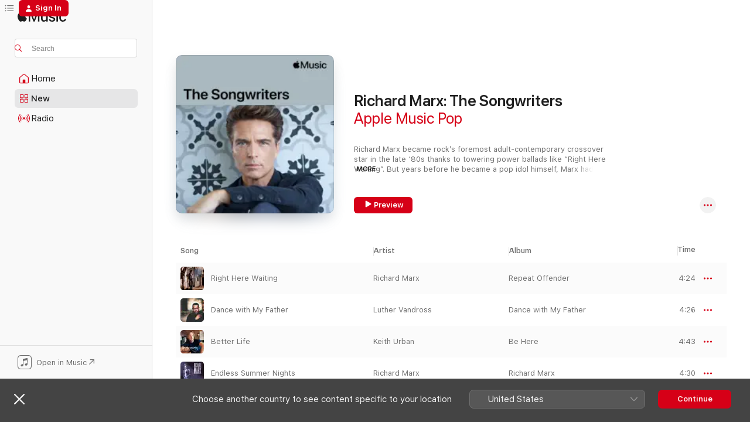

--- FILE ---
content_type: text/html
request_url: https://music.apple.com/au/playlist/richard-marx-the-songwriters/pl.00fdab4a46f64832a7c3f72e82348909
body_size: 21152
content:
<!DOCTYPE html>
<html dir="ltr" lang="en-AU">
    <head>
        <!-- prettier-ignore -->
        <meta charset="utf-8">
        <!-- prettier-ignore -->
        <meta http-equiv="X-UA-Compatible" content="IE=edge">
        <!-- prettier-ignore -->
        <meta
            name="viewport"
            content="width=device-width,initial-scale=1,interactive-widget=resizes-content"
        >
        <!-- prettier-ignore -->
        <meta name="applicable-device" content="pc,mobile">
        <!-- prettier-ignore -->
        <meta name="referrer" content="strict-origin">
        <!-- prettier-ignore -->
        <link
            rel="apple-touch-icon"
            sizes="180x180"
            href="/assets/favicon/favicon-180.png"
        >
        <!-- prettier-ignore -->
        <link
            rel="icon"
            type="image/png"
            sizes="32x32"
            href="/assets/favicon/favicon-32.png"
        >
        <!-- prettier-ignore -->
        <link
            rel="icon"
            type="image/png"
            sizes="16x16"
            href="/assets/favicon/favicon-16.png"
        >
        <!-- prettier-ignore -->
        <link
            rel="mask-icon"
            href="/assets/favicon/favicon.svg"
            color="#fa233b"
        >
        <!-- prettier-ignore -->
        <link rel="manifest" href="/manifest.json">

        <title>‎Richard Marx: The Songwriters - Playlist - Apple Music</title><!-- HEAD_svelte-1cypuwr_START --><link rel="preconnect" href="//www.apple.com/wss/fonts" crossorigin="anonymous"><link rel="stylesheet" href="//www.apple.com/wss/fonts?families=SF+Pro,v4%7CSF+Pro+Icons,v1&amp;display=swap" type="text/css" referrerpolicy="strict-origin-when-cross-origin"><!-- HEAD_svelte-1cypuwr_END --><!-- HEAD_svelte-eg3hvx_START -->    <meta name="description" content="Listen to the Richard Marx: The Songwriters playlist on Apple Music.  16 Songs. Duration: 1 hour 12 minutes."> <meta name="keywords" content="listen, Richard Marx: The Songwriters, Apple Music Pop, music, playlist, songs, streaming music, apple music"> <link rel="canonical" href="https://music.apple.com/au/playlist/richard-marx-the-songwriters/pl.00fdab4a46f64832a7c3f72e82348909">   <link rel="alternate" type="application/json+oembed" href="https://music.apple.com/api/oembed?url=https%3A%2F%2Fmusic.apple.com%2Fau%2Fplaylist%2Frichard-marx-the-songwriters%2Fpl.00fdab4a46f64832a7c3f72e82348909" title="Richard Marx: The Songwriters on Apple Music">  <meta name="al:ios:app_store_id" content="1108187390"> <meta name="al:ios:app_name" content="Apple Music"> <meta name="apple:content_id" content="pl.00fdab4a46f64832a7c3f72e82348909"> <meta name="apple:title" content="Richard Marx: The Songwriters"> <meta name="apple:description" content="Listen to the Richard Marx: The Songwriters playlist on Apple Music.  16 Songs. Duration: 1 hour 12 minutes.">   <meta property="og:title" content="Richard Marx: The Songwriters on Apple Music"> <meta property="og:description" content="Playlist · 16 Songs"> <meta property="og:site_name" content="Apple Music - Web Player"> <meta property="og:url" content="https://music.apple.com/au/playlist/richard-marx-the-songwriters/pl.00fdab4a46f64832a7c3f72e82348909"> <meta property="og:image" content="https://is1-ssl.mzstatic.com/image/thumb/Music112/v4/e4/ca/70/e4ca708c-7b6f-cbba-c480-b43a0abb3ff8/pr_source.png/1200x630SC.FPTSW02-60.jpg?l=en-AU"> <meta property="og:image:secure_url" content="https://is1-ssl.mzstatic.com/image/thumb/Music112/v4/e4/ca/70/e4ca708c-7b6f-cbba-c480-b43a0abb3ff8/pr_source.png/1200x630SC.FPTSW02-60.jpg?l=en-AU"> <meta property="og:image:alt" content="Richard Marx: The Songwriters on Apple Music"> <meta property="og:image:width" content="1200"> <meta property="og:image:height" content="630"> <meta property="og:image:type" content="image/jpg"> <meta property="og:type" content="music.playlist"> <meta property="og:locale" content="en_AU">  <meta property="music:song_count" content="16"> <meta property="music:song" content="https://music.apple.com/au/song/right-here-waiting/724490044"> <meta property="music:song:preview_url:secure_url" content="https://music.apple.com/au/song/right-here-waiting/724490044">  <meta property="music:song:duration" content="PT4M24S"> <meta property="music:song:track" content="1">  <meta property="music:song" content="https://music.apple.com/au/song/dance-with-my-father/302995033"> <meta property="music:song:preview_url:secure_url" content="https://music.apple.com/au/song/dance-with-my-father/302995033">  <meta property="music:song:duration" content="PT4M26S"> <meta property="music:song:track" content="2">  <meta property="music:song" content="https://music.apple.com/au/song/better-life/1440834564"> <meta property="music:song:preview_url:secure_url" content="https://music.apple.com/au/song/better-life/1440834564">  <meta property="music:song:duration" content="PT4M43S"> <meta property="music:song:track" content="3">  <meta property="music:song" content="https://music.apple.com/au/song/endless-summer-nights/716188761"> <meta property="music:song:preview_url:secure_url" content="https://music.apple.com/au/song/endless-summer-nights/716188761">  <meta property="music:song:duration" content="PT4M30S"> <meta property="music:song:track" content="4">  <meta property="music:song" content="https://music.apple.com/au/song/this-i-promise-you/303171501"> <meta property="music:song:preview_url:secure_url" content="https://music.apple.com/au/song/this-i-promise-you/303171501">  <meta property="music:song:duration" content="PT4M44S"> <meta property="music:song:track" content="5">  <meta property="music:song" content="https://music.apple.com/au/song/hold-on-to-the-nights/716188769"> <meta property="music:song:preview_url:secure_url" content="https://music.apple.com/au/song/hold-on-to-the-nights/716188769">  <meta property="music:song:duration" content="PT5M16S"> <meta property="music:song:track" content="6">  <meta property="music:song" content="https://music.apple.com/au/song/crazy/714830259"> <meta property="music:song:preview_url:secure_url" content="https://music.apple.com/au/song/crazy/714830259">  <meta property="music:song:duration" content="PT3M43S"> <meta property="music:song:track" content="7">  <meta property="music:song" content="https://music.apple.com/au/song/edge-of-a-broken-heart/723403866"> <meta property="music:song:preview_url:secure_url" content="https://music.apple.com/au/song/edge-of-a-broken-heart/723403866">  <meta property="music:song:duration" content="PT4M25S"> <meta property="music:song:track" content="8">  <meta property="music:song" content="https://music.apple.com/au/song/now-and-forever/728253407"> <meta property="music:song:preview_url:secure_url" content="https://music.apple.com/au/song/now-and-forever/728253407">  <meta property="music:song:duration" content="PT3M34S"> <meta property="music:song:track" content="9">  <meta property="music:song" content="https://music.apple.com/au/song/if-you-ever-leave-me-feat-vince-gill/193945021"> <meta property="music:song:preview_url:secure_url" content="https://music.apple.com/au/song/if-you-ever-leave-me-feat-vince-gill/193945021">  <meta property="music:song:duration" content="PT4M36S"> <meta property="music:song:track" content="10">  <meta property="music:song" content="https://music.apple.com/au/song/take-this-heart/715901139"> <meta property="music:song:preview_url:secure_url" content="https://music.apple.com/au/song/take-this-heart/715901139">  <meta property="music:song:duration" content="PT4M11S"> <meta property="music:song:track" content="11">  <meta property="music:song" content="https://music.apple.com/au/song/to-where-you-are/988097462"> <meta property="music:song:preview_url:secure_url" content="https://music.apple.com/au/song/to-where-you-are/988097462">  <meta property="music:song:duration" content="PT3M52S"> <meta property="music:song:track" content="12">  <meta property="music:song" content="https://music.apple.com/au/song/hazard/715901150"> <meta property="music:song:preview_url:secure_url" content="https://music.apple.com/au/song/hazard/715901150">  <meta property="music:song:duration" content="PT5M17S"> <meta property="music:song:track" content="13">  <meta property="music:song" content="https://music.apple.com/au/song/love-is-alive/299116876"> <meta property="music:song:preview_url:secure_url" content="https://music.apple.com/au/song/love-is-alive/299116876">  <meta property="music:song:duration" content="PT4M16S"> <meta property="music:song:track" content="14">  <meta property="music:song" content="https://music.apple.com/au/song/angelia/724490013"> <meta property="music:song:preview_url:secure_url" content="https://music.apple.com/au/song/angelia/724490013">  <meta property="music:song:duration" content="PT5M17S"> <meta property="music:song:track" content="15">  <meta property="music:song" content="https://music.apple.com/au/song/if-i-turn-you-away/322358036"> <meta property="music:song:preview_url:secure_url" content="https://music.apple.com/au/song/if-i-turn-you-away/322358036">  <meta property="music:song:duration" content="PT4M38S"> <meta property="music:song:track" content="16">       <meta name="twitter:title" content="Richard Marx: The Songwriters on Apple Music"> <meta name="twitter:description" content="Playlist · 16 Songs"> <meta name="twitter:site" content="@AppleMusic"> <meta name="twitter:image" content="https://is1-ssl.mzstatic.com/image/thumb/Music112/v4/e4/ca/70/e4ca708c-7b6f-cbba-c480-b43a0abb3ff8/pr_source.png/1200x600SC.FPTSW02-60.jpg?l=en-AU"> <meta name="twitter:image:alt" content="Richard Marx: The Songwriters on Apple Music"> <meta name="twitter:card" content="summary_large_image">       <!-- HTML_TAG_START -->
                <script id=schema:music-playlist type="application/ld+json">
                    {"@context":"http://schema.org","@type":"MusicPlaylist","name":"Richard Marx: The Songwriters","description":"Listen to the Richard Marx: The Songwriters playlist on Apple Music.  16 Songs. Duration: 1 hour 12 minutes.","datePublished":"2021-06-30T02:05:39Z","numTracks":16,"author":{"@type":"Person","name":"Apple Music Pop"},"offers":{"@type":"Offer","category":"free"},"track":[{"@type":"MusicRecording","name":"Right Here Waiting","url":"https://music.apple.com/au/song/right-here-waiting/724490044","duration":"PT4M24S","offers":{"@type":"Offer","category":"free","price":0},"audio":{"@type":"AudioObject","potentialAction":{"@type":"ListenAction","expectsAcceptanceOf":{"@type":"Offer","category":"free"},"target":{"@type":"EntryPoint","actionPlatform":"https://music.apple.com/au/song/right-here-waiting/724490044"}},"name":"Right Here Waiting","duration":"PT4M24S","thumbnailUrl":"https://is1-ssl.mzstatic.com/image/thumb/Music211/v4/3f/b7/34/3fb7343b-7393-2393-d4a0-8693493e0189/13UABIM49817.rgb.jpg/1200x630bb.jpg"}},{"@type":"MusicRecording","name":"Dance with My Father","url":"https://music.apple.com/au/song/dance-with-my-father/302995033","duration":"PT4M26S","offers":{"@type":"Offer","category":"free","price":0},"audio":{"@type":"AudioObject","potentialAction":{"@type":"ListenAction","expectsAcceptanceOf":{"@type":"Offer","category":"free"},"target":{"@type":"EntryPoint","actionPlatform":"https://music.apple.com/au/song/dance-with-my-father/302995033"}},"name":"Dance with My Father","duration":"PT4M26S","thumbnailUrl":"https://is1-ssl.mzstatic.com/image/thumb/Music3/v4/b1/73/07/b173077c-7512-bda2-f4eb-da67c3e32c58/dj.qpzcznwg.jpg/1200x630bb.jpg"}},{"@type":"MusicRecording","name":"Better Life","url":"https://music.apple.com/au/song/better-life/1440834564","duration":"PT4M43S","offers":{"@type":"Offer","category":"free","price":0},"audio":{"@type":"AudioObject","potentialAction":{"@type":"ListenAction","expectsAcceptanceOf":{"@type":"Offer","category":"free"},"target":{"@type":"EntryPoint","actionPlatform":"https://music.apple.com/au/song/better-life/1440834564"}},"name":"Better Life","duration":"PT4M43S","thumbnailUrl":"https://is1-ssl.mzstatic.com/image/thumb/Music112/v4/8c/f3/72/8cf372a3-54e0-a458-9848-fbe15b77e98c/16UMGIM23471.rgb.jpg/1200x630bb.jpg"}},{"@type":"MusicRecording","name":"Endless Summer Nights","url":"https://music.apple.com/au/song/endless-summer-nights/716188761","duration":"PT4M30S","offers":{"@type":"Offer","category":"free","price":0},"audio":{"@type":"AudioObject","potentialAction":{"@type":"ListenAction","expectsAcceptanceOf":{"@type":"Offer","category":"free"},"target":{"@type":"EntryPoint","actionPlatform":"https://music.apple.com/au/song/endless-summer-nights/716188761"}},"name":"Endless Summer Nights","duration":"PT4M30S","thumbnailUrl":"https://is1-ssl.mzstatic.com/image/thumb/Music221/v4/01/49/50/0149509b-ea9e-4821-e91a-107bc9cbeacd/13UABIM52023.rgb.jpg/1200x630bb.jpg"}},{"@type":"MusicRecording","name":"This I Promise You","url":"https://music.apple.com/au/song/this-i-promise-you/303171501","duration":"PT4M44S","offers":{"@type":"Offer","category":"free","price":0},"audio":{"@type":"AudioObject","potentialAction":{"@type":"ListenAction","expectsAcceptanceOf":{"@type":"Offer","category":"free"},"target":{"@type":"EntryPoint","actionPlatform":"https://music.apple.com/au/song/this-i-promise-you/303171501"}},"name":"This I Promise You","duration":"PT4M44S","thumbnailUrl":"https://is1-ssl.mzstatic.com/image/thumb/Music115/v4/36/22/d6/3622d665-873c-57b8-392b-971292e6086f/012414170224.jpg/1200x630bb.jpg"}},{"@type":"MusicRecording","name":"Hold On to the Nights","url":"https://music.apple.com/au/song/hold-on-to-the-nights/716188769","duration":"PT5M16S","offers":{"@type":"Offer","category":"free","price":0},"audio":{"@type":"AudioObject","potentialAction":{"@type":"ListenAction","expectsAcceptanceOf":{"@type":"Offer","category":"free"},"target":{"@type":"EntryPoint","actionPlatform":"https://music.apple.com/au/song/hold-on-to-the-nights/716188769"}},"name":"Hold On to the Nights","duration":"PT5M16S","thumbnailUrl":"https://is1-ssl.mzstatic.com/image/thumb/Music221/v4/01/49/50/0149509b-ea9e-4821-e91a-107bc9cbeacd/13UABIM52023.rgb.jpg/1200x630bb.jpg"}},{"@type":"MusicRecording","name":"Crazy","url":"https://music.apple.com/au/song/crazy/714830259","duration":"PT3M43S","offers":{"@type":"Offer","category":"free","price":0},"audio":{"@type":"AudioObject","potentialAction":{"@type":"ListenAction","expectsAcceptanceOf":{"@type":"Offer","category":"free"},"target":{"@type":"EntryPoint","actionPlatform":"https://music.apple.com/au/song/crazy/714830259"}},"name":"Crazy","duration":"PT3M43S","thumbnailUrl":"https://is1-ssl.mzstatic.com/image/thumb/Music4/v4/41/ad/42/41ad4279-52be-805b-e366-81829433b4d7/05099968289157.jpg/1200x630bb.jpg"}},{"@type":"MusicRecording","name":"Edge of a Broken Heart","url":"https://music.apple.com/au/song/edge-of-a-broken-heart/723403866","duration":"PT4M25S","offers":{"@type":"Offer","category":"free","price":0},"audio":{"@type":"AudioObject","potentialAction":{"@type":"ListenAction","expectsAcceptanceOf":{"@type":"Offer","category":"free"},"target":{"@type":"EntryPoint","actionPlatform":"https://music.apple.com/au/song/edge-of-a-broken-heart/723403866"}},"name":"Edge of a Broken Heart","duration":"PT4M25S","thumbnailUrl":"https://is1-ssl.mzstatic.com/image/thumb/Music124/v4/3f/f3/2e/3ff32ec4-ac0a-8fbf-81ae-a7a8a4748c80/00077774699150.rgb.jpg/1200x630bb.jpg"}},{"@type":"MusicRecording","name":"Now and Forever","url":"https://music.apple.com/au/song/now-and-forever/728253407","duration":"PT3M34S","offers":{"@type":"Offer","category":"free","price":0},"audio":{"@type":"AudioObject","potentialAction":{"@type":"ListenAction","expectsAcceptanceOf":{"@type":"Offer","category":"free"},"target":{"@type":"EntryPoint","actionPlatform":"https://music.apple.com/au/song/now-and-forever/728253407"}},"name":"Now and Forever","duration":"PT3M34S","thumbnailUrl":"https://is1-ssl.mzstatic.com/image/thumb/Music221/v4/37/73/ae/3773aef7-2dba-fcd9-195b-7d0dfb391b50/13ULAIM49282.rgb.jpg/1200x630bb.jpg"}},{"@type":"MusicRecording","name":"If You Ever Leave Me (feat. Vince Gill)","url":"https://music.apple.com/au/song/if-you-ever-leave-me-feat-vince-gill/193945021","duration":"PT4M36S","offers":{"@type":"Offer","category":"free","price":0},"audio":{"@type":"AudioObject","potentialAction":{"@type":"ListenAction","expectsAcceptanceOf":{"@type":"Offer","category":"free"},"target":{"@type":"EntryPoint","actionPlatform":"https://music.apple.com/au/song/if-you-ever-leave-me-feat-vince-gill/193945021"}},"name":"If You Ever Leave Me (feat. Vince Gill)","duration":"PT4M36S","thumbnailUrl":"https://is1-ssl.mzstatic.com/image/thumb/Music211/v4/ad/ab/bc/adabbc52-0758-0c9a-dc5d-344ada3748cb/696998612624.jpg/1200x630bb.jpg"}},{"@type":"MusicRecording","name":"Take This Heart","url":"https://music.apple.com/au/song/take-this-heart/715901139","duration":"PT4M11S","offers":{"@type":"Offer","category":"free","price":0},"audio":{"@type":"AudioObject","potentialAction":{"@type":"ListenAction","expectsAcceptanceOf":{"@type":"Offer","category":"free"},"target":{"@type":"EntryPoint","actionPlatform":"https://music.apple.com/au/song/take-this-heart/715901139"}},"name":"Take This Heart","duration":"PT4M11S","thumbnailUrl":"https://is1-ssl.mzstatic.com/image/thumb/Music211/v4/33/99/7b/33997b7a-596f-5572-2047-728a29421a51/13UABIM03327.rgb.jpg/1200x630bb.jpg"}},{"@type":"MusicRecording","name":"To Where You Are","url":"https://music.apple.com/au/song/to-where-you-are/988097462","duration":"PT3M52S","offers":{"@type":"Offer","category":"free","price":0},"audio":{"@type":"AudioObject","potentialAction":{"@type":"ListenAction","expectsAcceptanceOf":{"@type":"Offer","category":"free"},"target":{"@type":"EntryPoint","actionPlatform":"https://music.apple.com/au/song/to-where-you-are/988097462"}},"name":"To Where You Are","duration":"PT3M52S","thumbnailUrl":"https://is1-ssl.mzstatic.com/image/thumb/Music124/v4/0e/c7/60/0ec760d2-e54d-eb27-620c-de424b0f5214/093624815426.jpg/1200x630bb.jpg"}},{"@type":"MusicRecording","name":"Hazard","url":"https://music.apple.com/au/song/hazard/715901150","duration":"PT5M17S","offers":{"@type":"Offer","category":"free","price":0},"audio":{"@type":"AudioObject","potentialAction":{"@type":"ListenAction","expectsAcceptanceOf":{"@type":"Offer","category":"free"},"target":{"@type":"EntryPoint","actionPlatform":"https://music.apple.com/au/song/hazard/715901150"}},"name":"Hazard","duration":"PT5M17S","thumbnailUrl":"https://is1-ssl.mzstatic.com/image/thumb/Music211/v4/33/99/7b/33997b7a-596f-5572-2047-728a29421a51/13UABIM03327.rgb.jpg/1200x630bb.jpg"}},{"@type":"MusicRecording","name":"Love Is Alive","url":"https://music.apple.com/au/song/love-is-alive/299116876","duration":"PT4M16S","offers":{"@type":"Offer","category":"free","price":0},"audio":{"@type":"AudioObject","potentialAction":{"@type":"ListenAction","expectsAcceptanceOf":{"@type":"Offer","category":"free"},"target":{"@type":"EntryPoint","actionPlatform":"https://music.apple.com/au/song/love-is-alive/299116876"}},"name":"Love Is Alive","duration":"PT4M16S","thumbnailUrl":"https://is1-ssl.mzstatic.com/image/thumb/Music/a7/b9/3f/mzi.onqtzxrs.jpg/1200x630bb.jpg"}},{"@type":"MusicRecording","name":"Angelia","url":"https://music.apple.com/au/song/angelia/724490013","duration":"PT5M17S","offers":{"@type":"Offer","category":"free","price":0},"audio":{"@type":"AudioObject","potentialAction":{"@type":"ListenAction","expectsAcceptanceOf":{"@type":"Offer","category":"free"},"target":{"@type":"EntryPoint","actionPlatform":"https://music.apple.com/au/song/angelia/724490013"}},"name":"Angelia","duration":"PT5M17S","thumbnailUrl":"https://is1-ssl.mzstatic.com/image/thumb/Music211/v4/3f/b7/34/3fb7343b-7393-2393-d4a0-8693493e0189/13UABIM49817.rgb.jpg/1200x630bb.jpg"}},{"@type":"MusicRecording","name":"If I Turn You Away","url":"https://music.apple.com/au/song/if-i-turn-you-away/322358036","duration":"PT4M38S","offers":{"@type":"Offer","category":"free","price":0},"audio":{"@type":"AudioObject","potentialAction":{"@type":"ListenAction","expectsAcceptanceOf":{"@type":"Offer","category":"free"},"target":{"@type":"EntryPoint","actionPlatform":"https://music.apple.com/au/song/if-i-turn-you-away/322358036"}},"name":"If I Turn You Away","duration":"PT4M38S","thumbnailUrl":"https://is1-ssl.mzstatic.com/image/thumb/Music114/v4/0e/20/10/0e20102c-0a00-a6ad-da79-78dfff4b1549/mzi.prqfwaxf.jpg/1200x630bb.jpg"}}],"url":"https://music.apple.com/au/playlist/richard-marx-the-songwriters/pl.00fdab4a46f64832a7c3f72e82348909","potentialAction":{"@type":"ListenAction","expectsAcceptanceOf":{"@type":"Offer","category":"free"},"target":{"@type":"EntryPoint","actionPlatform":"https://music.apple.com/au/playlist/richard-marx-the-songwriters/pl.00fdab4a46f64832a7c3f72e82348909"}}}
                </script>
                <!-- HTML_TAG_END -->    <!-- HEAD_svelte-eg3hvx_END -->
      <script type="module" crossorigin src="/assets/index~90a29058ba.js"></script>
      <link rel="stylesheet" href="/assets/index~fbf29d0525.css">
      <script type="module">import.meta.url;import("_").catch(()=>1);async function* g(){};window.__vite_is_modern_browser=true;</script>
      <script type="module">!function(){if(window.__vite_is_modern_browser)return;console.warn("vite: loading legacy chunks, syntax error above and the same error below should be ignored");var e=document.getElementById("vite-legacy-polyfill"),n=document.createElement("script");n.src=e.src,n.onload=function(){System.import(document.getElementById('vite-legacy-entry').getAttribute('data-src'))},document.body.appendChild(n)}();</script>
    </head>
    <body>
        
        <script
            async
            src="/includes/js-cdn/musickit/v3/amp/musickit.js"
        ></script>
        <script
            type="module"
            async
            src="/includes/js-cdn/musickit/v3/components/musickit-components/musickit-components.esm.js"
        ></script>
        <script
            nomodule
            async
            src="/includes/js-cdn/musickit/v3/components/musickit-components/musickit-components.js"
        ></script>
        <svg style="display: none" xmlns="http://www.w3.org/2000/svg">
            <symbol id="play-circle-fill" viewBox="0 0 60 60">
                <path
                    class="icon-circle-fill__circle"
                    fill="var(--iconCircleFillBG, transparent)"
                    d="M30 60c16.411 0 30-13.617 30-30C60 13.588 46.382 0 29.971 0 13.588 0 .001 13.588.001 30c0 16.383 13.617 30 30 30Z"
                />
                <path
                    fill="var(--iconFillArrow, var(--keyColor, black))"
                    d="M24.411 41.853c-1.41.853-3.028.177-3.028-1.294V19.47c0-1.44 1.735-2.058 3.028-1.294l17.265 10.235a1.89 1.89 0 0 1 0 3.265L24.411 41.853Z"
                />
            </symbol>
        </svg>
        <div class="body-container">
              <div class="app-container svelte-t3vj1e" data-testid="app-container">   <div class="header svelte-rjjbqs" data-testid="header"><nav data-testid="navigation" class="navigation svelte-13li0vp"><div class="navigation__header svelte-13li0vp"><div data-testid="logo" class="logo svelte-1o7dz8w"> <a aria-label="Apple Music" role="img" href="https://music.apple.com/au/home" class="svelte-1o7dz8w"><svg height="20" viewBox="0 0 83 20" width="83" xmlns="http://www.w3.org/2000/svg" class="logo" aria-hidden="true"><path d="M34.752 19.746V6.243h-.088l-5.433 13.503h-2.074L21.711 6.243h-.087v13.503h-2.548V1.399h3.235l5.833 14.621h.1l5.82-14.62h3.248v18.347h-2.56zm16.649 0h-2.586v-2.263h-.062c-.725 1.602-2.061 2.504-4.072 2.504-2.86 0-4.61-1.894-4.61-4.958V6.37h2.698v8.125c0 2.034.95 3.127 2.81 3.127 1.95 0 3.124-1.373 3.124-3.458V6.37H51.4v13.376zm7.394-13.618c3.06 0 5.046 1.73 5.134 4.196h-2.536c-.15-1.296-1.087-2.11-2.598-2.11-1.462 0-2.436.724-2.436 1.793 0 .839.6 1.41 2.023 1.741l2.136.496c2.686.636 3.71 1.704 3.71 3.636 0 2.442-2.236 4.12-5.333 4.12-3.285 0-5.26-1.64-5.509-4.183h2.673c.25 1.398 1.187 2.085 2.836 2.085 1.623 0 2.623-.687 2.623-1.78 0-.865-.487-1.373-1.924-1.704l-2.136-.508c-2.498-.585-3.735-1.806-3.735-3.75 0-2.391 2.049-4.032 5.072-4.032zM66.1 2.836c0-.878.7-1.577 1.561-1.577.862 0 1.55.7 1.55 1.577 0 .864-.688 1.576-1.55 1.576a1.573 1.573 0 0 1-1.56-1.576zm.212 3.534h2.698v13.376h-2.698zm14.089 4.603c-.275-1.424-1.324-2.556-3.085-2.556-2.086 0-3.46 1.767-3.46 4.64 0 2.938 1.386 4.642 3.485 4.642 1.66 0 2.748-.928 3.06-2.48H83C82.713 18.067 80.477 20 77.317 20c-3.76 0-6.208-2.62-6.208-6.942 0-4.247 2.448-6.93 6.183-6.93 3.385 0 5.446 2.213 5.683 4.845h-2.573zM10.824 3.189c-.698.834-1.805 1.496-2.913 1.398-.145-1.128.41-2.33 1.036-3.065C9.644.662 10.848.05 11.835 0c.121 1.178-.336 2.33-1.01 3.19zm.999 1.619c.624.049 2.425.244 3.578 1.98-.096.074-2.137 1.272-2.113 3.79.024 3.01 2.593 4.012 2.617 4.037-.024.074-.407 1.419-1.344 2.812-.817 1.224-1.657 2.422-3.002 2.447-1.297.024-1.73-.783-3.218-.783-1.489 0-1.97.758-3.194.807-1.297.048-2.28-1.297-3.097-2.52C.368 14.908-.904 10.408.825 7.375c.84-1.516 2.377-2.47 4.034-2.495 1.273-.023 2.45.857 3.218.857.769 0 2.137-1.027 3.746-.93z"></path></svg></a>   </div> <div class="search-input-wrapper svelte-nrtdem" data-testid="search-input"><div data-testid="amp-search-input" aria-controls="search-suggestions" aria-expanded="false" aria-haspopup="listbox" aria-owns="search-suggestions" class="search-input-container svelte-rg26q6" tabindex="-1" role=""><div class="flex-container svelte-rg26q6"><form id="search-input-form" class="svelte-rg26q6"><svg height="16" width="16" viewBox="0 0 16 16" class="search-svg" aria-hidden="true"><path d="M11.87 10.835c.018.015.035.03.051.047l3.864 3.863a.735.735 0 1 1-1.04 1.04l-3.863-3.864a.744.744 0 0 1-.047-.051 6.667 6.667 0 1 1 1.035-1.035zM6.667 12a5.333 5.333 0 1 0 0-10.667 5.333 5.333 0 0 0 0 10.667z"></path></svg> <input aria-autocomplete="list" aria-multiline="false" aria-controls="search-suggestions" placeholder="Search" spellcheck="false" autocomplete="off" autocorrect="off" autocapitalize="off" type="text" inputmode="search" class="search-input__text-field svelte-rg26q6" data-testid="search-input__text-field"></form> </div> <div data-testid="search-scope-bar"></div>   </div> </div></div> <div data-testid="navigation-content" class="navigation__content svelte-13li0vp" id="navigation" aria-hidden="false"><div class="navigation__scrollable-container svelte-13li0vp"><div data-testid="navigation-items-primary" class="navigation-items navigation-items--primary svelte-ng61m8"> <ul class="navigation-items__list svelte-ng61m8">  <li class="navigation-item navigation-item__home svelte-1a5yt87" aria-selected="false" data-testid="navigation-item"> <a href="https://music.apple.com/au/home" class="navigation-item__link svelte-1a5yt87" role="button" data-testid="home" aria-pressed="false"><div class="navigation-item__content svelte-zhx7t9"> <span class="navigation-item__icon svelte-zhx7t9"> <svg width="24" height="24" viewBox="0 0 24 24" xmlns="http://www.w3.org/2000/svg" aria-hidden="true"><path d="M5.93 20.16a1.94 1.94 0 0 1-1.43-.502c-.334-.335-.502-.794-.502-1.393v-7.142c0-.362.062-.688.177-.953.123-.264.326-.529.6-.75l6.145-5.157c.176-.141.344-.247.52-.318.176-.07.362-.105.564-.105.194 0 .388.035.565.105.176.07.352.177.52.318l6.146 5.158c.273.23.467.476.59.75.124.264.177.59.177.96v7.134c0 .59-.159 1.058-.503 1.393-.335.335-.811.503-1.428.503H5.929Zm12.14-1.172c.221 0 .406-.07.547-.212a.688.688 0 0 0 .22-.511v-7.142c0-.177-.026-.344-.087-.459a.97.97 0 0 0-.265-.353l-6.154-5.149a.756.756 0 0 0-.177-.115.37.37 0 0 0-.15-.035.37.37 0 0 0-.158.035l-.177.115-6.145 5.15a.982.982 0 0 0-.274.352 1.13 1.13 0 0 0-.088.468v7.133c0 .203.08.379.23.511a.744.744 0 0 0 .546.212h12.133Zm-8.323-4.7c0-.176.062-.326.177-.432a.6.6 0 0 1 .423-.159h3.315c.176 0 .326.053.432.16s.159.255.159.431v4.973H9.756v-4.973Z"></path></svg> </span> <span class="navigation-item__label svelte-zhx7t9"> Home </span> </div></a>  </li>  <li class="navigation-item navigation-item__new svelte-1a5yt87" aria-selected="false" data-testid="navigation-item"> <a href="https://music.apple.com/au/new" class="navigation-item__link svelte-1a5yt87" role="button" data-testid="new" aria-pressed="false"><div class="navigation-item__content svelte-zhx7t9"> <span class="navigation-item__icon svelte-zhx7t9"> <svg height="24" viewBox="0 0 24 24" width="24" aria-hidden="true"><path d="M9.92 11.354c.966 0 1.453-.487 1.453-1.49v-3.4c0-1.004-.487-1.483-1.453-1.483H6.452C5.487 4.981 5 5.46 5 6.464v3.4c0 1.003.487 1.49 1.452 1.49zm7.628 0c.965 0 1.452-.487 1.452-1.49v-3.4c0-1.004-.487-1.483-1.452-1.483h-3.46c-.974 0-1.46.479-1.46 1.483v3.4c0 1.003.486 1.49 1.46 1.49zm-7.65-1.073h-3.43c-.266 0-.396-.137-.396-.418v-3.4c0-.273.13-.41.396-.41h3.43c.265 0 .402.137.402.41v3.4c0 .281-.137.418-.403.418zm7.634 0h-3.43c-.273 0-.402-.137-.402-.418v-3.4c0-.273.129-.41.403-.41h3.43c.265 0 .395.137.395.41v3.4c0 .281-.13.418-.396.418zm-7.612 8.7c.966 0 1.453-.48 1.453-1.483v-3.407c0-.996-.487-1.483-1.453-1.483H6.452c-.965 0-1.452.487-1.452 1.483v3.407c0 1.004.487 1.483 1.452 1.483zm7.628 0c.965 0 1.452-.48 1.452-1.483v-3.407c0-.996-.487-1.483-1.452-1.483h-3.46c-.974 0-1.46.487-1.46 1.483v3.407c0 1.004.486 1.483 1.46 1.483zm-7.65-1.072h-3.43c-.266 0-.396-.137-.396-.41v-3.4c0-.282.13-.418.396-.418h3.43c.265 0 .402.136.402.418v3.4c0 .273-.137.41-.403.41zm7.634 0h-3.43c-.273 0-.402-.137-.402-.41v-3.4c0-.282.129-.418.403-.418h3.43c.265 0 .395.136.395.418v3.4c0 .273-.13.41-.396.41z" fill-opacity=".95"></path></svg> </span> <span class="navigation-item__label svelte-zhx7t9"> New </span> </div></a>  </li>  <li class="navigation-item navigation-item__radio svelte-1a5yt87" aria-selected="false" data-testid="navigation-item"> <a href="https://music.apple.com/au/radio" class="navigation-item__link svelte-1a5yt87" role="button" data-testid="radio" aria-pressed="false"><div class="navigation-item__content svelte-zhx7t9"> <span class="navigation-item__icon svelte-zhx7t9"> <svg width="24" height="24" viewBox="0 0 24 24" xmlns="http://www.w3.org/2000/svg" aria-hidden="true"><path d="M19.359 18.57C21.033 16.818 22 14.461 22 11.89s-.967-4.93-2.641-6.68c-.276-.292-.653-.26-.868-.023-.222.246-.176.591.085.868 1.466 1.535 2.272 3.593 2.272 5.835 0 2.241-.806 4.3-2.272 5.835-.261.268-.307.621-.085.86.215.245.592.276.868-.016zm-13.85.014c.222-.238.176-.59-.085-.86-1.474-1.535-2.272-3.593-2.272-5.834 0-2.242.798-4.3 2.272-5.835.261-.277.307-.622.085-.868-.215-.238-.592-.269-.868.023C2.967 6.96 2 9.318 2 11.89s.967 4.929 2.641 6.68c.276.29.653.26.868.014zm1.957-1.873c.223-.253.162-.583-.1-.867-.951-1.068-1.473-2.45-1.473-3.954 0-1.505.522-2.887 1.474-3.954.26-.284.322-.614.1-.876-.23-.26-.622-.26-.891.039-1.175 1.274-1.827 2.963-1.827 4.79 0 1.82.652 3.517 1.827 4.784.269.3.66.307.89.038zm9.958-.038c1.175-1.267 1.827-2.964 1.827-4.783 0-1.828-.652-3.517-1.827-4.791-.269-.3-.66-.3-.89-.039-.23.262-.162.592.092.876.96 1.067 1.481 2.449 1.481 3.954 0 1.504-.522 2.886-1.481 3.954-.254.284-.323.614-.092.867.23.269.621.261.89-.038zm-8.061-1.966c.23-.26.13-.568-.092-.883-.415-.522-.63-1.197-.63-1.934 0-.737.215-1.413.63-1.943.222-.307.322-.614.092-.875s-.653-.261-.906.054a4.385 4.385 0 0 0-.968 2.764 4.38 4.38 0 0 0 .968 2.756c.253.322.675.322.906.061zm6.18-.061a4.38 4.38 0 0 0 .968-2.756 4.385 4.385 0 0 0-.968-2.764c-.253-.315-.675-.315-.906-.054-.23.261-.138.568.092.875.415.53.63 1.206.63 1.943 0 .737-.215 1.412-.63 1.934-.23.315-.322.622-.092.883s.653.261.906-.061zm-3.547-.967c.96 0 1.789-.814 1.789-1.797s-.83-1.789-1.789-1.789c-.96 0-1.781.806-1.781 1.789 0 .983.821 1.797 1.781 1.797z"></path></svg> </span> <span class="navigation-item__label svelte-zhx7t9"> Radio </span> </div></a>  </li>  <li class="navigation-item navigation-item__search svelte-1a5yt87" aria-selected="false" data-testid="navigation-item"> <a href="https://music.apple.com/au/search" class="navigation-item__link svelte-1a5yt87" role="button" data-testid="search" aria-pressed="false"><div class="navigation-item__content svelte-zhx7t9"> <span class="navigation-item__icon svelte-zhx7t9"> <svg height="24" viewBox="0 0 24 24" width="24" aria-hidden="true"><path d="M17.979 18.553c.476 0 .813-.366.813-.835a.807.807 0 0 0-.235-.586l-3.45-3.457a5.61 5.61 0 0 0 1.158-3.413c0-3.098-2.535-5.633-5.633-5.633C7.542 4.63 5 7.156 5 10.262c0 3.098 2.534 5.632 5.632 5.632a5.614 5.614 0 0 0 3.274-1.055l3.472 3.472a.835.835 0 0 0 .6.242zm-7.347-3.875c-2.417 0-4.416-2-4.416-4.416 0-2.417 2-4.417 4.416-4.417 2.417 0 4.417 2 4.417 4.417s-2 4.416-4.417 4.416z" fill-opacity=".95"></path></svg> </span> <span class="navigation-item__label svelte-zhx7t9"> Search </span> </div></a>  </li></ul> </div>   </div> <div class="navigation__native-cta"><div slot="native-cta"><div data-testid="native-cta" class="native-cta svelte-1t4vswz  native-cta--authenticated"><button class="native-cta__button svelte-1t4vswz" data-testid="native-cta-button"><span class="native-cta__app-icon svelte-1t4vswz"><svg width="24" height="24" xmlns="http://www.w3.org/2000/svg" xml:space="preserve" style="fill-rule:evenodd;clip-rule:evenodd;stroke-linejoin:round;stroke-miterlimit:2" viewBox="0 0 24 24" slot="app-icon" aria-hidden="true"><path d="M22.567 1.496C21.448.393 19.956.045 17.293.045H6.566c-2.508 0-4.028.376-5.12 1.465C.344 2.601 0 4.09 0 6.611v10.727c0 2.695.33 4.18 1.432 5.257 1.106 1.103 2.595 1.45 5.275 1.45h10.586c2.663 0 4.169-.347 5.274-1.45C23.656 21.504 24 20.033 24 17.338V6.752c0-2.694-.344-4.179-1.433-5.256Zm.411 4.9v11.299c0 1.898-.338 3.286-1.188 4.137-.851.864-2.256 1.191-4.141 1.191H6.35c-1.884 0-3.303-.341-4.154-1.191-.85-.851-1.174-2.239-1.174-4.137V6.54c0-2.014.324-3.445 1.16-4.295.851-.864 2.312-1.177 4.313-1.177h11.154c1.885 0 3.29.341 4.141 1.191.864.85 1.188 2.239 1.188 4.137Z" style="fill-rule:nonzero"></path><path d="M7.413 19.255c.987 0 2.48-.728 2.48-2.672v-6.385c0-.35.063-.428.378-.494l5.298-1.095c.351-.067.534.025.534.333l.035 4.286c0 .337-.182.586-.53.652l-1.014.228c-1.361.3-2.007.923-2.007 1.937 0 1.017.79 1.748 1.926 1.748.986 0 2.444-.679 2.444-2.64V5.654c0-.636-.279-.821-1.016-.66L9.646 6.298c-.448.091-.674.329-.674.699l.035 7.697c0 .336-.148.546-.446.613l-1.067.21c-1.329.266-1.986.93-1.986 1.993 0 1.017.786 1.745 1.905 1.745Z" style="fill-rule:nonzero"></path></svg></span> <span class="native-cta__label svelte-1t4vswz">Open in Music</span> <span class="native-cta__arrow svelte-1t4vswz"><svg height="16" width="16" viewBox="0 0 16 16" class="native-cta-action" aria-hidden="true"><path d="M1.559 16 13.795 3.764v8.962H16V0H3.274v2.205h8.962L0 14.441 1.559 16z"></path></svg></span></button> </div>  </div></div></div> </nav> </div>  <div class="player-bar player-bar__floating-player svelte-1rr9v04" data-testid="player-bar" aria-label="Music controls" aria-hidden="false">   </div>   <div id="scrollable-page" class="scrollable-page svelte-mt0bfj" data-main-content data-testid="main-section" aria-hidden="false"><main data-testid="main" class="svelte-bzjlhs"><div class="content-container svelte-bzjlhs" data-testid="content-container"><div class="search-input-wrapper svelte-nrtdem" data-testid="search-input"><div data-testid="amp-search-input" aria-controls="search-suggestions" aria-expanded="false" aria-haspopup="listbox" aria-owns="search-suggestions" class="search-input-container svelte-rg26q6" tabindex="-1" role=""><div class="flex-container svelte-rg26q6"><form id="search-input-form" class="svelte-rg26q6"><svg height="16" width="16" viewBox="0 0 16 16" class="search-svg" aria-hidden="true"><path d="M11.87 10.835c.018.015.035.03.051.047l3.864 3.863a.735.735 0 1 1-1.04 1.04l-3.863-3.864a.744.744 0 0 1-.047-.051 6.667 6.667 0 1 1 1.035-1.035zM6.667 12a5.333 5.333 0 1 0 0-10.667 5.333 5.333 0 0 0 0 10.667z"></path></svg> <input value="" aria-autocomplete="list" aria-multiline="false" aria-controls="search-suggestions" placeholder="Search" spellcheck="false" autocomplete="off" autocorrect="off" autocapitalize="off" type="text" inputmode="search" class="search-input__text-field svelte-rg26q6" data-testid="search-input__text-field"></form> </div> <div data-testid="search-scope-bar"> </div>   </div> </div>      <div class="section svelte-wa5vzl" data-testid="section-container" aria-label="Featured"> <div class="section-content svelte-wa5vzl" data-testid="section-content">  <div class="container-detail-header svelte-rknnd2" data-testid="container-detail-header"><div slot="artwork"><div class="artwork__radiosity svelte-1agpw2h"> <div data-testid="artwork-component" class="artwork-component artwork-component--aspect-ratio artwork-component--orientation-square svelte-g1i36u        artwork-component--has-borders" style="
            --artwork-bg-color: #9cafb6;
            --aspect-ratio: 1;
            --placeholder-bg-color: #9cafb6;
       ">   <picture class="svelte-g1i36u"><source sizes=" (max-width:1319px) 200px,(min-width:1320px) and (max-width:1679px) 270px,305px" srcset="https://is1-ssl.mzstatic.com/image/thumb/Music112/v4/e4/ca/70/e4ca708c-7b6f-cbba-c480-b43a0abb3ff8/pr_source.png/200x200SC.FPTSW02.webp?l=en-AU 200w,https://is1-ssl.mzstatic.com/image/thumb/Music112/v4/e4/ca/70/e4ca708c-7b6f-cbba-c480-b43a0abb3ff8/pr_source.png/270x270SC.FPTSW02.webp?l=en-AU 270w,https://is1-ssl.mzstatic.com/image/thumb/Music112/v4/e4/ca/70/e4ca708c-7b6f-cbba-c480-b43a0abb3ff8/pr_source.png/305x305SC.FPTSW02.webp?l=en-AU 305w,https://is1-ssl.mzstatic.com/image/thumb/Music112/v4/e4/ca/70/e4ca708c-7b6f-cbba-c480-b43a0abb3ff8/pr_source.png/400x400SC.FPTSW02.webp?l=en-AU 400w,https://is1-ssl.mzstatic.com/image/thumb/Music112/v4/e4/ca/70/e4ca708c-7b6f-cbba-c480-b43a0abb3ff8/pr_source.png/540x540SC.FPTSW02.webp?l=en-AU 540w,https://is1-ssl.mzstatic.com/image/thumb/Music112/v4/e4/ca/70/e4ca708c-7b6f-cbba-c480-b43a0abb3ff8/pr_source.png/610x610SC.FPTSW02.webp?l=en-AU 610w" type="image/webp"> <source sizes=" (max-width:1319px) 200px,(min-width:1320px) and (max-width:1679px) 270px,305px" srcset="https://is1-ssl.mzstatic.com/image/thumb/Music112/v4/e4/ca/70/e4ca708c-7b6f-cbba-c480-b43a0abb3ff8/pr_source.png/200x200SC.FPTSW02-60.jpg?l=en-AU 200w,https://is1-ssl.mzstatic.com/image/thumb/Music112/v4/e4/ca/70/e4ca708c-7b6f-cbba-c480-b43a0abb3ff8/pr_source.png/270x270SC.FPTSW02-60.jpg?l=en-AU 270w,https://is1-ssl.mzstatic.com/image/thumb/Music112/v4/e4/ca/70/e4ca708c-7b6f-cbba-c480-b43a0abb3ff8/pr_source.png/305x305SC.FPTSW02-60.jpg?l=en-AU 305w,https://is1-ssl.mzstatic.com/image/thumb/Music112/v4/e4/ca/70/e4ca708c-7b6f-cbba-c480-b43a0abb3ff8/pr_source.png/400x400SC.FPTSW02-60.jpg?l=en-AU 400w,https://is1-ssl.mzstatic.com/image/thumb/Music112/v4/e4/ca/70/e4ca708c-7b6f-cbba-c480-b43a0abb3ff8/pr_source.png/540x540SC.FPTSW02-60.jpg?l=en-AU 540w,https://is1-ssl.mzstatic.com/image/thumb/Music112/v4/e4/ca/70/e4ca708c-7b6f-cbba-c480-b43a0abb3ff8/pr_source.png/610x610SC.FPTSW02-60.jpg?l=en-AU 610w" type="image/jpeg"> <img alt="" class="artwork-component__contents artwork-component__image svelte-g1i36u" loading="lazy" src="/assets/artwork/1x1.gif" role="presentation" decoding="async" width="305" height="305" fetchpriority="auto" style="opacity: 1;"></picture> </div></div> <div data-testid="artwork-component" class="artwork-component artwork-component--aspect-ratio artwork-component--orientation-square svelte-g1i36u        artwork-component--has-borders" style="
            --artwork-bg-color: #9cafb6;
            --aspect-ratio: 1;
            --placeholder-bg-color: #9cafb6;
       ">   <picture class="svelte-g1i36u"><source sizes=" (max-width:1319px) 200px,(min-width:1320px) and (max-width:1679px) 270px,305px" srcset="https://is1-ssl.mzstatic.com/image/thumb/Music112/v4/e4/ca/70/e4ca708c-7b6f-cbba-c480-b43a0abb3ff8/pr_source.png/200x200SC.FPTSW02.webp?l=en-AU 200w,https://is1-ssl.mzstatic.com/image/thumb/Music112/v4/e4/ca/70/e4ca708c-7b6f-cbba-c480-b43a0abb3ff8/pr_source.png/270x270SC.FPTSW02.webp?l=en-AU 270w,https://is1-ssl.mzstatic.com/image/thumb/Music112/v4/e4/ca/70/e4ca708c-7b6f-cbba-c480-b43a0abb3ff8/pr_source.png/305x305SC.FPTSW02.webp?l=en-AU 305w,https://is1-ssl.mzstatic.com/image/thumb/Music112/v4/e4/ca/70/e4ca708c-7b6f-cbba-c480-b43a0abb3ff8/pr_source.png/400x400SC.FPTSW02.webp?l=en-AU 400w,https://is1-ssl.mzstatic.com/image/thumb/Music112/v4/e4/ca/70/e4ca708c-7b6f-cbba-c480-b43a0abb3ff8/pr_source.png/540x540SC.FPTSW02.webp?l=en-AU 540w,https://is1-ssl.mzstatic.com/image/thumb/Music112/v4/e4/ca/70/e4ca708c-7b6f-cbba-c480-b43a0abb3ff8/pr_source.png/610x610SC.FPTSW02.webp?l=en-AU 610w" type="image/webp"> <source sizes=" (max-width:1319px) 200px,(min-width:1320px) and (max-width:1679px) 270px,305px" srcset="https://is1-ssl.mzstatic.com/image/thumb/Music112/v4/e4/ca/70/e4ca708c-7b6f-cbba-c480-b43a0abb3ff8/pr_source.png/200x200SC.FPTSW02-60.jpg?l=en-AU 200w,https://is1-ssl.mzstatic.com/image/thumb/Music112/v4/e4/ca/70/e4ca708c-7b6f-cbba-c480-b43a0abb3ff8/pr_source.png/270x270SC.FPTSW02-60.jpg?l=en-AU 270w,https://is1-ssl.mzstatic.com/image/thumb/Music112/v4/e4/ca/70/e4ca708c-7b6f-cbba-c480-b43a0abb3ff8/pr_source.png/305x305SC.FPTSW02-60.jpg?l=en-AU 305w,https://is1-ssl.mzstatic.com/image/thumb/Music112/v4/e4/ca/70/e4ca708c-7b6f-cbba-c480-b43a0abb3ff8/pr_source.png/400x400SC.FPTSW02-60.jpg?l=en-AU 400w,https://is1-ssl.mzstatic.com/image/thumb/Music112/v4/e4/ca/70/e4ca708c-7b6f-cbba-c480-b43a0abb3ff8/pr_source.png/540x540SC.FPTSW02-60.jpg?l=en-AU 540w,https://is1-ssl.mzstatic.com/image/thumb/Music112/v4/e4/ca/70/e4ca708c-7b6f-cbba-c480-b43a0abb3ff8/pr_source.png/610x610SC.FPTSW02-60.jpg?l=en-AU 610w" type="image/jpeg"> <img alt="Richard Marx: The Songwriters" class="artwork-component__contents artwork-component__image svelte-g1i36u" loading="lazy" src="/assets/artwork/1x1.gif" role="presentation" decoding="async" width="305" height="305" fetchpriority="auto" style="opacity: 1;"></picture> </div></div> <div class="headings svelte-rknnd2"> <h1 class="headings__title svelte-rknnd2" data-testid="non-editable-product-title"><span dir="auto">Richard Marx: The Songwriters</span> <span class="headings__badges svelte-rknnd2">   </span></h1> <div class="headings__subtitles svelte-rknnd2" data-testid="product-subtitles"> <a data-testid="click-action" class="click-action svelte-c0t0j2" href="https://music.apple.com/au/curator/apple-music-pop/988589166">Apple Music Pop</a> </div> <div class="headings__tertiary-titles"> </div> <div class="headings__metadata-bottom svelte-rknnd2"> </div></div> <div class="description svelte-rknnd2" data-testid="description">  <div class="truncate-wrapper svelte-1ji3yu5"><p data-testid="truncate-text" dir="auto" class="content svelte-1ji3yu5" style="--lines: 3; --line-height: var(--lineHeight, 16); --link-length: 4;"><!-- HTML_TAG_START -->Richard Marx became rock’s foremost adult-contemporary crossover star in the late ‘80s thanks to towering power ballads like “Right Here Waiting”. But years before he became a pop idol himself, Marx had already topped the charts as a co-writer on Kenny Rogers’ lite-FM classic “Crazy.” And since his own commercial reign ended in the ‘90s, Marx has lent his Midas touch to Luther Vandross’ heartfelt R&amp;B hit “Dance with My Father” and the *NSYNC lullaby “This I Promise You”.<!-- HTML_TAG_END --></p> </div> </div> <div class="primary-actions svelte-rknnd2"><div class="primary-actions__button primary-actions__button--play svelte-rknnd2"><div data-testid="button-action" class="button svelte-rka6wn primary"><button data-testid="click-action" class="click-action svelte-c0t0j2" aria-label="" ><span class="icon svelte-rka6wn" data-testid="play-icon"><svg height="16" viewBox="0 0 16 16" width="16"><path d="m4.4 15.14 10.386-6.096c.842-.459.794-1.64 0-2.097L4.401.85c-.87-.53-2-.12-2 .82v12.625c0 .966 1.06 1.4 2 .844z"></path></svg></span>  Preview</button> </div> </div> <div class="primary-actions__button primary-actions__button--shuffle svelte-rknnd2"> </div></div> <div class="secondary-actions svelte-rknnd2"><div class="secondary-actions svelte-1agpw2h" slot="secondary-actions">  <div class="cloud-buttons svelte-u0auos" data-testid="cloud-buttons">  <amp-contextual-menu-button config="[object Object]" class="svelte-dj0bcp"> <span aria-label="MORE" class="more-button svelte-dj0bcp more-button--platter" data-testid="more-button" slot="trigger-content"><svg width="28" height="28" viewBox="0 0 28 28" class="glyph" xmlns="http://www.w3.org/2000/svg"><circle fill="var(--iconCircleFill, transparent)" cx="14" cy="14" r="14"></circle><path fill="var(--iconEllipsisFill, white)" d="M10.105 14c0-.87-.687-1.55-1.564-1.55-.862 0-1.557.695-1.557 1.55 0 .848.695 1.55 1.557 1.55.855 0 1.564-.702 1.564-1.55zm5.437 0c0-.87-.68-1.55-1.542-1.55A1.55 1.55 0 0012.45 14c0 .848.695 1.55 1.55 1.55.848 0 1.542-.702 1.542-1.55zm5.474 0c0-.87-.687-1.55-1.557-1.55-.87 0-1.564.695-1.564 1.55 0 .848.694 1.55 1.564 1.55.848 0 1.557-.702 1.557-1.55z"></path></svg></span> </amp-contextual-menu-button></div></div></div></div> </div>   </div><div class="section svelte-wa5vzl" data-testid="section-container"> <div class="section-content svelte-wa5vzl" data-testid="section-content">  <div class="placeholder-table svelte-wa5vzl"><div class="placeholder-table-header svelte-wa5vzl"></div> <div><div class="placeholder-row svelte-wa5vzl placeholder-row--even"></div><div class="placeholder-row svelte-wa5vzl"></div><div class="placeholder-row svelte-wa5vzl placeholder-row--even"></div><div class="placeholder-row svelte-wa5vzl"></div><div class="placeholder-row svelte-wa5vzl placeholder-row--even"></div><div class="placeholder-row svelte-wa5vzl"></div><div class="placeholder-row svelte-wa5vzl placeholder-row--even"></div><div class="placeholder-row svelte-wa5vzl"></div><div class="placeholder-row svelte-wa5vzl placeholder-row--even"></div><div class="placeholder-row svelte-wa5vzl"></div><div class="placeholder-row svelte-wa5vzl placeholder-row--even"></div><div class="placeholder-row svelte-wa5vzl"></div><div class="placeholder-row svelte-wa5vzl placeholder-row--even"></div><div class="placeholder-row svelte-wa5vzl"></div><div class="placeholder-row svelte-wa5vzl placeholder-row--even"></div><div class="placeholder-row svelte-wa5vzl"></div></div></div> </div>   </div><div class="section svelte-wa5vzl" data-testid="section-container"> <div class="section-content svelte-wa5vzl" data-testid="section-content"> <div class="tracklist-footer svelte-1tm9k9g  tracklist-footer--playlist" data-testid="tracklist-footer"><div class="footer-body svelte-1tm9k9g"><p class="description svelte-1tm9k9g" data-testid="tracklist-footer-description">16 songs, 1 hour 12 minutes</p>  <div class="tracklist-footer__native-cta-wrapper svelte-1tm9k9g"></div></div> <div class="tracklist-footer__friends svelte-1tm9k9g"> </div></div></div>   </div><div class="section svelte-wa5vzl      section--alternate" data-testid="section-container"> <div class="section-content svelte-wa5vzl" data-testid="section-content"> <div class="spacer-wrapper svelte-14fis98"></div></div>   </div><div class="section svelte-wa5vzl      section--alternate" data-testid="section-container" aria-label="Featured Artists"> <div class="section-content svelte-wa5vzl" data-testid="section-content"><div class="header svelte-fr9z27">  <div class="header-title-wrapper svelte-fr9z27">    <h2 class="title svelte-fr9z27" data-testid="header-title"><span class="dir-wrapper" dir="auto">Featured Artists</span></h2> </div>   </div>   <div class="svelte-1dd7dqt shelf"><section data-testid="shelf-component" class="shelf-grid shelf-grid--onhover svelte-12rmzef" style="
            --grid-max-content-xsmall: 94px; --grid-column-gap-xsmall: 10px; --grid-row-gap-xsmall: 24px; --grid-small: 6; --grid-column-gap-small: 20px; --grid-row-gap-small: 24px; --grid-medium: 8; --grid-column-gap-medium: 20px; --grid-row-gap-medium: 24px; --grid-large: 10; --grid-column-gap-large: 20px; --grid-row-gap-large: 24px; --grid-xlarge: 10; --grid-column-gap-xlarge: 20px; --grid-row-gap-xlarge: 24px;
            --grid-type: H;
            --grid-rows: 1;
            --standard-lockup-shadow-offset: 15px;
            
        "> <div class="shelf-grid__body svelte-12rmzef" data-testid="shelf-body">   <button disabled aria-label="Previous Page" type="button" class="shelf-grid-nav__arrow shelf-grid-nav__arrow--left svelte-1xmivhv" data-testid="shelf-button-left" style="--offset: 
                        calc(10px * -1);
                    ;"><svg viewBox="0 0 9 31" xmlns="http://www.w3.org/2000/svg"><path d="M5.275 29.46a1.61 1.61 0 0 0 1.456 1.077c1.018 0 1.772-.737 1.772-1.737 0-.526-.277-1.186-.449-1.62l-4.68-11.912L8.05 3.363c.172-.442.45-1.116.45-1.625A1.702 1.702 0 0 0 6.728.002a1.603 1.603 0 0 0-1.456 1.09L.675 12.774c-.301.775-.677 1.744-.677 2.495 0 .754.376 1.705.677 2.498L5.272 29.46Z"></path></svg></button> <ul slot="shelf-content" class="shelf-grid__list shelf-grid__list--grid-type-H shelf-grid__list--grid-rows-1 svelte-12rmzef" role="list" tabindex="-1" data-testid="shelf-item-list">   <li class="shelf-grid__list-item svelte-12rmzef" data-test-id="shelf-grid-list-item-0" data-index="0" aria-hidden="true"><div class="svelte-12rmzef"> <div class="ellipse-lockup-wrapper svelte-i6muqu" data-testid="ellipse-lockup-wrapper"><a data-testid="click-action" class="click-action svelte-c0t0j2" href="https://music.apple.com/au/artist/richard-marx/16542"><div class="ellipse-lockup svelte-f2g5g5 content-container" data-testid="ellipse-lockup"><div class="artwork svelte-f2g5g5" aria-hidden="true"> <div data-testid="artwork-component" class="artwork-component artwork-component--aspect-ratio artwork-component--orientation-square svelte-g1i36u    artwork-component--fullwidth    artwork-component--has-borders" style="
            --artwork-bg-color: #9cafb6;
            --aspect-ratio: 1;
            --placeholder-bg-color: #9cafb6;
       ">   <picture class="svelte-g1i36u"><source sizes="(max-width:739px) 160px,(min-width:740px) and (max-width:999px) 190px,(min-width:1000px) and (max-width:1319px) 220px,(min-width:1320px) and (max-width:1679px) 243px,243px" srcset="https://is1-ssl.mzstatic.com/image/thumb/Music112/v4/e4/ca/70/e4ca708c-7b6f-cbba-c480-b43a0abb3ff8/pr_source.png/160x160bb.webp 160w,https://is1-ssl.mzstatic.com/image/thumb/Music112/v4/e4/ca/70/e4ca708c-7b6f-cbba-c480-b43a0abb3ff8/pr_source.png/190x190bb.webp 190w,https://is1-ssl.mzstatic.com/image/thumb/Music112/v4/e4/ca/70/e4ca708c-7b6f-cbba-c480-b43a0abb3ff8/pr_source.png/220x220bb.webp 220w,https://is1-ssl.mzstatic.com/image/thumb/Music112/v4/e4/ca/70/e4ca708c-7b6f-cbba-c480-b43a0abb3ff8/pr_source.png/243x243bb.webp 243w,https://is1-ssl.mzstatic.com/image/thumb/Music112/v4/e4/ca/70/e4ca708c-7b6f-cbba-c480-b43a0abb3ff8/pr_source.png/320x320bb.webp 320w,https://is1-ssl.mzstatic.com/image/thumb/Music112/v4/e4/ca/70/e4ca708c-7b6f-cbba-c480-b43a0abb3ff8/pr_source.png/380x380bb.webp 380w,https://is1-ssl.mzstatic.com/image/thumb/Music112/v4/e4/ca/70/e4ca708c-7b6f-cbba-c480-b43a0abb3ff8/pr_source.png/440x440bb.webp 440w,https://is1-ssl.mzstatic.com/image/thumb/Music112/v4/e4/ca/70/e4ca708c-7b6f-cbba-c480-b43a0abb3ff8/pr_source.png/486x486bb.webp 486w" type="image/webp"> <source sizes="(max-width:739px) 160px,(min-width:740px) and (max-width:999px) 190px,(min-width:1000px) and (max-width:1319px) 220px,(min-width:1320px) and (max-width:1679px) 243px,243px" srcset="https://is1-ssl.mzstatic.com/image/thumb/Music112/v4/e4/ca/70/e4ca708c-7b6f-cbba-c480-b43a0abb3ff8/pr_source.png/160x160bb-60.jpg 160w,https://is1-ssl.mzstatic.com/image/thumb/Music112/v4/e4/ca/70/e4ca708c-7b6f-cbba-c480-b43a0abb3ff8/pr_source.png/190x190bb-60.jpg 190w,https://is1-ssl.mzstatic.com/image/thumb/Music112/v4/e4/ca/70/e4ca708c-7b6f-cbba-c480-b43a0abb3ff8/pr_source.png/220x220bb-60.jpg 220w,https://is1-ssl.mzstatic.com/image/thumb/Music112/v4/e4/ca/70/e4ca708c-7b6f-cbba-c480-b43a0abb3ff8/pr_source.png/243x243bb-60.jpg 243w,https://is1-ssl.mzstatic.com/image/thumb/Music112/v4/e4/ca/70/e4ca708c-7b6f-cbba-c480-b43a0abb3ff8/pr_source.png/320x320bb-60.jpg 320w,https://is1-ssl.mzstatic.com/image/thumb/Music112/v4/e4/ca/70/e4ca708c-7b6f-cbba-c480-b43a0abb3ff8/pr_source.png/380x380bb-60.jpg 380w,https://is1-ssl.mzstatic.com/image/thumb/Music112/v4/e4/ca/70/e4ca708c-7b6f-cbba-c480-b43a0abb3ff8/pr_source.png/440x440bb-60.jpg 440w,https://is1-ssl.mzstatic.com/image/thumb/Music112/v4/e4/ca/70/e4ca708c-7b6f-cbba-c480-b43a0abb3ff8/pr_source.png/486x486bb-60.jpg 486w" type="image/jpeg"> <img alt="" class="artwork-component__contents artwork-component__image svelte-g1i36u" loading="lazy" src="/assets/artwork/1x1.gif" role="presentation" decoding="async" width="243" height="243" fetchpriority="auto" style="opacity: 1;"></picture> </div> </div> <div class="text-container svelte-f2g5g5">  <div class="multiline-clamp svelte-1a7gcr6 multiline-clamp--overflow" style="--mc-lineClamp: var(--defaultClampOverride, 2);" role="text"> <span class="multiline-clamp__text svelte-1a7gcr6"><h3 data-testid="ellipse-lockup__title" class="title svelte-f2g5g5">Richard Marx</h3></span> </div> </div> </div></a> <amp-contextual-menu-button config="[object Object]"></amp-contextual-menu-button> </div> </div></li>   <li class="shelf-grid__list-item svelte-12rmzef" data-test-id="shelf-grid-list-item-1" data-index="1" aria-hidden="true"><div class="svelte-12rmzef"> <div class="ellipse-lockup-wrapper svelte-i6muqu" data-testid="ellipse-lockup-wrapper"><a data-testid="click-action" class="click-action svelte-c0t0j2" href="https://music.apple.com/au/artist/luther-vandross/23393"><div class="ellipse-lockup svelte-f2g5g5 content-container" data-testid="ellipse-lockup"><div class="artwork svelte-f2g5g5" aria-hidden="true"> <div data-testid="artwork-component" class="artwork-component artwork-component--aspect-ratio artwork-component--orientation-square svelte-g1i36u    artwork-component--fullwidth    artwork-component--has-borders" style="
            --artwork-bg-color: #dad3c1;
            --aspect-ratio: 1;
            --placeholder-bg-color: #dad3c1;
       ">   <picture class="svelte-g1i36u"><source sizes="(max-width:739px) 160px,(min-width:740px) and (max-width:999px) 190px,(min-width:1000px) and (max-width:1319px) 220px,(min-width:1320px) and (max-width:1679px) 243px,243px" srcset="https://is1-ssl.mzstatic.com/image/thumb/Features115/v4/7b/d2/2f/7bd22f0e-52e7-3580-b5a7-40282ab9f9e9/mza_3906175645150627350.png/160x160bb.webp 160w,https://is1-ssl.mzstatic.com/image/thumb/Features115/v4/7b/d2/2f/7bd22f0e-52e7-3580-b5a7-40282ab9f9e9/mza_3906175645150627350.png/190x190bb.webp 190w,https://is1-ssl.mzstatic.com/image/thumb/Features115/v4/7b/d2/2f/7bd22f0e-52e7-3580-b5a7-40282ab9f9e9/mza_3906175645150627350.png/220x220bb.webp 220w,https://is1-ssl.mzstatic.com/image/thumb/Features115/v4/7b/d2/2f/7bd22f0e-52e7-3580-b5a7-40282ab9f9e9/mza_3906175645150627350.png/243x243bb.webp 243w,https://is1-ssl.mzstatic.com/image/thumb/Features115/v4/7b/d2/2f/7bd22f0e-52e7-3580-b5a7-40282ab9f9e9/mza_3906175645150627350.png/320x320bb.webp 320w,https://is1-ssl.mzstatic.com/image/thumb/Features115/v4/7b/d2/2f/7bd22f0e-52e7-3580-b5a7-40282ab9f9e9/mza_3906175645150627350.png/380x380bb.webp 380w,https://is1-ssl.mzstatic.com/image/thumb/Features115/v4/7b/d2/2f/7bd22f0e-52e7-3580-b5a7-40282ab9f9e9/mza_3906175645150627350.png/440x440bb.webp 440w,https://is1-ssl.mzstatic.com/image/thumb/Features115/v4/7b/d2/2f/7bd22f0e-52e7-3580-b5a7-40282ab9f9e9/mza_3906175645150627350.png/486x486bb.webp 486w" type="image/webp"> <source sizes="(max-width:739px) 160px,(min-width:740px) and (max-width:999px) 190px,(min-width:1000px) and (max-width:1319px) 220px,(min-width:1320px) and (max-width:1679px) 243px,243px" srcset="https://is1-ssl.mzstatic.com/image/thumb/Features115/v4/7b/d2/2f/7bd22f0e-52e7-3580-b5a7-40282ab9f9e9/mza_3906175645150627350.png/160x160bb-60.jpg 160w,https://is1-ssl.mzstatic.com/image/thumb/Features115/v4/7b/d2/2f/7bd22f0e-52e7-3580-b5a7-40282ab9f9e9/mza_3906175645150627350.png/190x190bb-60.jpg 190w,https://is1-ssl.mzstatic.com/image/thumb/Features115/v4/7b/d2/2f/7bd22f0e-52e7-3580-b5a7-40282ab9f9e9/mza_3906175645150627350.png/220x220bb-60.jpg 220w,https://is1-ssl.mzstatic.com/image/thumb/Features115/v4/7b/d2/2f/7bd22f0e-52e7-3580-b5a7-40282ab9f9e9/mza_3906175645150627350.png/243x243bb-60.jpg 243w,https://is1-ssl.mzstatic.com/image/thumb/Features115/v4/7b/d2/2f/7bd22f0e-52e7-3580-b5a7-40282ab9f9e9/mza_3906175645150627350.png/320x320bb-60.jpg 320w,https://is1-ssl.mzstatic.com/image/thumb/Features115/v4/7b/d2/2f/7bd22f0e-52e7-3580-b5a7-40282ab9f9e9/mza_3906175645150627350.png/380x380bb-60.jpg 380w,https://is1-ssl.mzstatic.com/image/thumb/Features115/v4/7b/d2/2f/7bd22f0e-52e7-3580-b5a7-40282ab9f9e9/mza_3906175645150627350.png/440x440bb-60.jpg 440w,https://is1-ssl.mzstatic.com/image/thumb/Features115/v4/7b/d2/2f/7bd22f0e-52e7-3580-b5a7-40282ab9f9e9/mza_3906175645150627350.png/486x486bb-60.jpg 486w" type="image/jpeg"> <img alt="" class="artwork-component__contents artwork-component__image svelte-g1i36u" loading="lazy" src="/assets/artwork/1x1.gif" role="presentation" decoding="async" width="243" height="243" fetchpriority="auto" style="opacity: 1;"></picture> </div> </div> <div class="text-container svelte-f2g5g5">  <div class="multiline-clamp svelte-1a7gcr6 multiline-clamp--overflow" style="--mc-lineClamp: var(--defaultClampOverride, 2);" role="text"> <span class="multiline-clamp__text svelte-1a7gcr6"><h3 data-testid="ellipse-lockup__title" class="title svelte-f2g5g5">Luther Vandross</h3></span> </div> </div> </div></a> <amp-contextual-menu-button config="[object Object]"></amp-contextual-menu-button> </div> </div></li>   <li class="shelf-grid__list-item svelte-12rmzef" data-test-id="shelf-grid-list-item-2" data-index="2" aria-hidden="true"><div class="svelte-12rmzef"> <div class="ellipse-lockup-wrapper svelte-i6muqu" data-testid="ellipse-lockup-wrapper"><a data-testid="click-action" class="click-action svelte-c0t0j2" href="https://music.apple.com/au/artist/keith-urban/549836"><div class="ellipse-lockup svelte-f2g5g5 content-container" data-testid="ellipse-lockup"><div class="artwork svelte-f2g5g5" aria-hidden="true"> <div data-testid="artwork-component" class="artwork-component artwork-component--aspect-ratio artwork-component--orientation-square svelte-g1i36u    artwork-component--fullwidth    artwork-component--has-borders" style="
            --artwork-bg-color: #545e5e;
            --aspect-ratio: 1;
            --placeholder-bg-color: #545e5e;
       ">   <picture class="svelte-g1i36u"><source sizes="(max-width:739px) 160px,(min-width:740px) and (max-width:999px) 190px,(min-width:1000px) and (max-width:1319px) 220px,(min-width:1320px) and (max-width:1679px) 243px,243px" srcset="https://is1-ssl.mzstatic.com/image/thumb/AMCArtistImages221/v4/cc/25/9e/cc259e08-b936-e76c-808d-9d3dd143dc47/1ce8a960-c9e8-4194-a14b-64b91d43c190_ami-identity-aa603e74af7ffa5b8feb314482f1cbd1-2024-07-31T20-55-27.279Z_cropped.png/160x160bb.webp 160w,https://is1-ssl.mzstatic.com/image/thumb/AMCArtistImages221/v4/cc/25/9e/cc259e08-b936-e76c-808d-9d3dd143dc47/1ce8a960-c9e8-4194-a14b-64b91d43c190_ami-identity-aa603e74af7ffa5b8feb314482f1cbd1-2024-07-31T20-55-27.279Z_cropped.png/190x190bb.webp 190w,https://is1-ssl.mzstatic.com/image/thumb/AMCArtistImages221/v4/cc/25/9e/cc259e08-b936-e76c-808d-9d3dd143dc47/1ce8a960-c9e8-4194-a14b-64b91d43c190_ami-identity-aa603e74af7ffa5b8feb314482f1cbd1-2024-07-31T20-55-27.279Z_cropped.png/220x220bb.webp 220w,https://is1-ssl.mzstatic.com/image/thumb/AMCArtistImages221/v4/cc/25/9e/cc259e08-b936-e76c-808d-9d3dd143dc47/1ce8a960-c9e8-4194-a14b-64b91d43c190_ami-identity-aa603e74af7ffa5b8feb314482f1cbd1-2024-07-31T20-55-27.279Z_cropped.png/243x243bb.webp 243w,https://is1-ssl.mzstatic.com/image/thumb/AMCArtistImages221/v4/cc/25/9e/cc259e08-b936-e76c-808d-9d3dd143dc47/1ce8a960-c9e8-4194-a14b-64b91d43c190_ami-identity-aa603e74af7ffa5b8feb314482f1cbd1-2024-07-31T20-55-27.279Z_cropped.png/320x320bb.webp 320w,https://is1-ssl.mzstatic.com/image/thumb/AMCArtistImages221/v4/cc/25/9e/cc259e08-b936-e76c-808d-9d3dd143dc47/1ce8a960-c9e8-4194-a14b-64b91d43c190_ami-identity-aa603e74af7ffa5b8feb314482f1cbd1-2024-07-31T20-55-27.279Z_cropped.png/380x380bb.webp 380w,https://is1-ssl.mzstatic.com/image/thumb/AMCArtistImages221/v4/cc/25/9e/cc259e08-b936-e76c-808d-9d3dd143dc47/1ce8a960-c9e8-4194-a14b-64b91d43c190_ami-identity-aa603e74af7ffa5b8feb314482f1cbd1-2024-07-31T20-55-27.279Z_cropped.png/440x440bb.webp 440w,https://is1-ssl.mzstatic.com/image/thumb/AMCArtistImages221/v4/cc/25/9e/cc259e08-b936-e76c-808d-9d3dd143dc47/1ce8a960-c9e8-4194-a14b-64b91d43c190_ami-identity-aa603e74af7ffa5b8feb314482f1cbd1-2024-07-31T20-55-27.279Z_cropped.png/486x486bb.webp 486w" type="image/webp"> <source sizes="(max-width:739px) 160px,(min-width:740px) and (max-width:999px) 190px,(min-width:1000px) and (max-width:1319px) 220px,(min-width:1320px) and (max-width:1679px) 243px,243px" srcset="https://is1-ssl.mzstatic.com/image/thumb/AMCArtistImages221/v4/cc/25/9e/cc259e08-b936-e76c-808d-9d3dd143dc47/1ce8a960-c9e8-4194-a14b-64b91d43c190_ami-identity-aa603e74af7ffa5b8feb314482f1cbd1-2024-07-31T20-55-27.279Z_cropped.png/160x160bb-60.jpg 160w,https://is1-ssl.mzstatic.com/image/thumb/AMCArtistImages221/v4/cc/25/9e/cc259e08-b936-e76c-808d-9d3dd143dc47/1ce8a960-c9e8-4194-a14b-64b91d43c190_ami-identity-aa603e74af7ffa5b8feb314482f1cbd1-2024-07-31T20-55-27.279Z_cropped.png/190x190bb-60.jpg 190w,https://is1-ssl.mzstatic.com/image/thumb/AMCArtistImages221/v4/cc/25/9e/cc259e08-b936-e76c-808d-9d3dd143dc47/1ce8a960-c9e8-4194-a14b-64b91d43c190_ami-identity-aa603e74af7ffa5b8feb314482f1cbd1-2024-07-31T20-55-27.279Z_cropped.png/220x220bb-60.jpg 220w,https://is1-ssl.mzstatic.com/image/thumb/AMCArtistImages221/v4/cc/25/9e/cc259e08-b936-e76c-808d-9d3dd143dc47/1ce8a960-c9e8-4194-a14b-64b91d43c190_ami-identity-aa603e74af7ffa5b8feb314482f1cbd1-2024-07-31T20-55-27.279Z_cropped.png/243x243bb-60.jpg 243w,https://is1-ssl.mzstatic.com/image/thumb/AMCArtistImages221/v4/cc/25/9e/cc259e08-b936-e76c-808d-9d3dd143dc47/1ce8a960-c9e8-4194-a14b-64b91d43c190_ami-identity-aa603e74af7ffa5b8feb314482f1cbd1-2024-07-31T20-55-27.279Z_cropped.png/320x320bb-60.jpg 320w,https://is1-ssl.mzstatic.com/image/thumb/AMCArtistImages221/v4/cc/25/9e/cc259e08-b936-e76c-808d-9d3dd143dc47/1ce8a960-c9e8-4194-a14b-64b91d43c190_ami-identity-aa603e74af7ffa5b8feb314482f1cbd1-2024-07-31T20-55-27.279Z_cropped.png/380x380bb-60.jpg 380w,https://is1-ssl.mzstatic.com/image/thumb/AMCArtistImages221/v4/cc/25/9e/cc259e08-b936-e76c-808d-9d3dd143dc47/1ce8a960-c9e8-4194-a14b-64b91d43c190_ami-identity-aa603e74af7ffa5b8feb314482f1cbd1-2024-07-31T20-55-27.279Z_cropped.png/440x440bb-60.jpg 440w,https://is1-ssl.mzstatic.com/image/thumb/AMCArtistImages221/v4/cc/25/9e/cc259e08-b936-e76c-808d-9d3dd143dc47/1ce8a960-c9e8-4194-a14b-64b91d43c190_ami-identity-aa603e74af7ffa5b8feb314482f1cbd1-2024-07-31T20-55-27.279Z_cropped.png/486x486bb-60.jpg 486w" type="image/jpeg"> <img alt="" class="artwork-component__contents artwork-component__image svelte-g1i36u" loading="lazy" src="/assets/artwork/1x1.gif" role="presentation" decoding="async" width="243" height="243" fetchpriority="auto" style="opacity: 1;"></picture> </div> </div> <div class="text-container svelte-f2g5g5">  <div class="multiline-clamp svelte-1a7gcr6 multiline-clamp--overflow" style="--mc-lineClamp: var(--defaultClampOverride, 2);" role="text"> <span class="multiline-clamp__text svelte-1a7gcr6"><h3 data-testid="ellipse-lockup__title" class="title svelte-f2g5g5">Keith Urban</h3></span> </div> </div> </div></a> <amp-contextual-menu-button config="[object Object]"></amp-contextual-menu-button> </div> </div></li>   <li class="shelf-grid__list-item svelte-12rmzef" data-test-id="shelf-grid-list-item-3" data-index="3" aria-hidden="true"><div class="svelte-12rmzef"> <div class="ellipse-lockup-wrapper svelte-i6muqu" data-testid="ellipse-lockup-wrapper"><a data-testid="click-action" class="click-action svelte-c0t0j2" href="https://music.apple.com/au/artist/nsync/398120"><div class="ellipse-lockup svelte-f2g5g5 content-container" data-testid="ellipse-lockup"><div class="artwork svelte-f2g5g5" aria-hidden="true"> <div data-testid="artwork-component" class="artwork-component artwork-component--aspect-ratio artwork-component--orientation-square svelte-g1i36u    artwork-component--fullwidth    artwork-component--has-borders" style="
            --artwork-bg-color: #0e171c;
            --aspect-ratio: 1;
            --placeholder-bg-color: #0e171c;
       ">   <picture class="svelte-g1i36u"><source sizes="(max-width:739px) 160px,(min-width:740px) and (max-width:999px) 190px,(min-width:1000px) and (max-width:1319px) 220px,(min-width:1320px) and (max-width:1679px) 243px,243px" srcset="https://is1-ssl.mzstatic.com/image/thumb/Features126/v4/ec/eb/5e/eceb5ef6-3fff-6035-4ee4-917753043c72/mzl.jglvjuas.jpg/160x160bb.webp 160w,https://is1-ssl.mzstatic.com/image/thumb/Features126/v4/ec/eb/5e/eceb5ef6-3fff-6035-4ee4-917753043c72/mzl.jglvjuas.jpg/190x190bb.webp 190w,https://is1-ssl.mzstatic.com/image/thumb/Features126/v4/ec/eb/5e/eceb5ef6-3fff-6035-4ee4-917753043c72/mzl.jglvjuas.jpg/220x220bb.webp 220w,https://is1-ssl.mzstatic.com/image/thumb/Features126/v4/ec/eb/5e/eceb5ef6-3fff-6035-4ee4-917753043c72/mzl.jglvjuas.jpg/243x243bb.webp 243w,https://is1-ssl.mzstatic.com/image/thumb/Features126/v4/ec/eb/5e/eceb5ef6-3fff-6035-4ee4-917753043c72/mzl.jglvjuas.jpg/320x320bb.webp 320w,https://is1-ssl.mzstatic.com/image/thumb/Features126/v4/ec/eb/5e/eceb5ef6-3fff-6035-4ee4-917753043c72/mzl.jglvjuas.jpg/380x380bb.webp 380w,https://is1-ssl.mzstatic.com/image/thumb/Features126/v4/ec/eb/5e/eceb5ef6-3fff-6035-4ee4-917753043c72/mzl.jglvjuas.jpg/440x440bb.webp 440w,https://is1-ssl.mzstatic.com/image/thumb/Features126/v4/ec/eb/5e/eceb5ef6-3fff-6035-4ee4-917753043c72/mzl.jglvjuas.jpg/486x486bb.webp 486w" type="image/webp"> <source sizes="(max-width:739px) 160px,(min-width:740px) and (max-width:999px) 190px,(min-width:1000px) and (max-width:1319px) 220px,(min-width:1320px) and (max-width:1679px) 243px,243px" srcset="https://is1-ssl.mzstatic.com/image/thumb/Features126/v4/ec/eb/5e/eceb5ef6-3fff-6035-4ee4-917753043c72/mzl.jglvjuas.jpg/160x160bb-60.jpg 160w,https://is1-ssl.mzstatic.com/image/thumb/Features126/v4/ec/eb/5e/eceb5ef6-3fff-6035-4ee4-917753043c72/mzl.jglvjuas.jpg/190x190bb-60.jpg 190w,https://is1-ssl.mzstatic.com/image/thumb/Features126/v4/ec/eb/5e/eceb5ef6-3fff-6035-4ee4-917753043c72/mzl.jglvjuas.jpg/220x220bb-60.jpg 220w,https://is1-ssl.mzstatic.com/image/thumb/Features126/v4/ec/eb/5e/eceb5ef6-3fff-6035-4ee4-917753043c72/mzl.jglvjuas.jpg/243x243bb-60.jpg 243w,https://is1-ssl.mzstatic.com/image/thumb/Features126/v4/ec/eb/5e/eceb5ef6-3fff-6035-4ee4-917753043c72/mzl.jglvjuas.jpg/320x320bb-60.jpg 320w,https://is1-ssl.mzstatic.com/image/thumb/Features126/v4/ec/eb/5e/eceb5ef6-3fff-6035-4ee4-917753043c72/mzl.jglvjuas.jpg/380x380bb-60.jpg 380w,https://is1-ssl.mzstatic.com/image/thumb/Features126/v4/ec/eb/5e/eceb5ef6-3fff-6035-4ee4-917753043c72/mzl.jglvjuas.jpg/440x440bb-60.jpg 440w,https://is1-ssl.mzstatic.com/image/thumb/Features126/v4/ec/eb/5e/eceb5ef6-3fff-6035-4ee4-917753043c72/mzl.jglvjuas.jpg/486x486bb-60.jpg 486w" type="image/jpeg"> <img alt="" class="artwork-component__contents artwork-component__image svelte-g1i36u" loading="lazy" src="/assets/artwork/1x1.gif" role="presentation" decoding="async" width="243" height="243" fetchpriority="auto" style="opacity: 1;"></picture> </div> </div> <div class="text-container svelte-f2g5g5">  <div class="multiline-clamp svelte-1a7gcr6 multiline-clamp--overflow" style="--mc-lineClamp: var(--defaultClampOverride, 2);" role="text"> <span class="multiline-clamp__text svelte-1a7gcr6"><h3 data-testid="ellipse-lockup__title" class="title svelte-f2g5g5">*NSYNC</h3></span> </div> </div> </div></a> <amp-contextual-menu-button config="[object Object]"></amp-contextual-menu-button> </div> </div></li>   <li class="shelf-grid__list-item svelte-12rmzef" data-test-id="shelf-grid-list-item-4" data-index="4" aria-hidden="true"><div class="svelte-12rmzef"> <div class="ellipse-lockup-wrapper svelte-i6muqu" data-testid="ellipse-lockup-wrapper"><a data-testid="click-action" class="click-action svelte-c0t0j2" href="https://music.apple.com/au/artist/kenny-rogers/200498"><div class="ellipse-lockup svelte-f2g5g5 content-container" data-testid="ellipse-lockup"><div class="artwork svelte-f2g5g5" aria-hidden="true"> <div data-testid="artwork-component" class="artwork-component artwork-component--aspect-ratio artwork-component--orientation-square svelte-g1i36u    artwork-component--fullwidth    artwork-component--has-borders" style="
            --artwork-bg-color: #3f3e3a;
            --aspect-ratio: 1;
            --placeholder-bg-color: #3f3e3a;
       ">   <picture class="svelte-g1i36u"><source sizes="(max-width:739px) 160px,(min-width:740px) and (max-width:999px) 190px,(min-width:1000px) and (max-width:1319px) 220px,(min-width:1320px) and (max-width:1679px) 243px,243px" srcset="https://is1-ssl.mzstatic.com/image/thumb/Features115/v4/4b/37/b2/4b37b28f-7780-ad6e-9d98-f9cfeebf95f1/mzl.faedfpir.jpg/160x160bb.webp 160w,https://is1-ssl.mzstatic.com/image/thumb/Features115/v4/4b/37/b2/4b37b28f-7780-ad6e-9d98-f9cfeebf95f1/mzl.faedfpir.jpg/190x190bb.webp 190w,https://is1-ssl.mzstatic.com/image/thumb/Features115/v4/4b/37/b2/4b37b28f-7780-ad6e-9d98-f9cfeebf95f1/mzl.faedfpir.jpg/220x220bb.webp 220w,https://is1-ssl.mzstatic.com/image/thumb/Features115/v4/4b/37/b2/4b37b28f-7780-ad6e-9d98-f9cfeebf95f1/mzl.faedfpir.jpg/243x243bb.webp 243w,https://is1-ssl.mzstatic.com/image/thumb/Features115/v4/4b/37/b2/4b37b28f-7780-ad6e-9d98-f9cfeebf95f1/mzl.faedfpir.jpg/320x320bb.webp 320w,https://is1-ssl.mzstatic.com/image/thumb/Features115/v4/4b/37/b2/4b37b28f-7780-ad6e-9d98-f9cfeebf95f1/mzl.faedfpir.jpg/380x380bb.webp 380w,https://is1-ssl.mzstatic.com/image/thumb/Features115/v4/4b/37/b2/4b37b28f-7780-ad6e-9d98-f9cfeebf95f1/mzl.faedfpir.jpg/440x440bb.webp 440w,https://is1-ssl.mzstatic.com/image/thumb/Features115/v4/4b/37/b2/4b37b28f-7780-ad6e-9d98-f9cfeebf95f1/mzl.faedfpir.jpg/486x486bb.webp 486w" type="image/webp"> <source sizes="(max-width:739px) 160px,(min-width:740px) and (max-width:999px) 190px,(min-width:1000px) and (max-width:1319px) 220px,(min-width:1320px) and (max-width:1679px) 243px,243px" srcset="https://is1-ssl.mzstatic.com/image/thumb/Features115/v4/4b/37/b2/4b37b28f-7780-ad6e-9d98-f9cfeebf95f1/mzl.faedfpir.jpg/160x160bb-60.jpg 160w,https://is1-ssl.mzstatic.com/image/thumb/Features115/v4/4b/37/b2/4b37b28f-7780-ad6e-9d98-f9cfeebf95f1/mzl.faedfpir.jpg/190x190bb-60.jpg 190w,https://is1-ssl.mzstatic.com/image/thumb/Features115/v4/4b/37/b2/4b37b28f-7780-ad6e-9d98-f9cfeebf95f1/mzl.faedfpir.jpg/220x220bb-60.jpg 220w,https://is1-ssl.mzstatic.com/image/thumb/Features115/v4/4b/37/b2/4b37b28f-7780-ad6e-9d98-f9cfeebf95f1/mzl.faedfpir.jpg/243x243bb-60.jpg 243w,https://is1-ssl.mzstatic.com/image/thumb/Features115/v4/4b/37/b2/4b37b28f-7780-ad6e-9d98-f9cfeebf95f1/mzl.faedfpir.jpg/320x320bb-60.jpg 320w,https://is1-ssl.mzstatic.com/image/thumb/Features115/v4/4b/37/b2/4b37b28f-7780-ad6e-9d98-f9cfeebf95f1/mzl.faedfpir.jpg/380x380bb-60.jpg 380w,https://is1-ssl.mzstatic.com/image/thumb/Features115/v4/4b/37/b2/4b37b28f-7780-ad6e-9d98-f9cfeebf95f1/mzl.faedfpir.jpg/440x440bb-60.jpg 440w,https://is1-ssl.mzstatic.com/image/thumb/Features115/v4/4b/37/b2/4b37b28f-7780-ad6e-9d98-f9cfeebf95f1/mzl.faedfpir.jpg/486x486bb-60.jpg 486w" type="image/jpeg"> <img alt="" class="artwork-component__contents artwork-component__image svelte-g1i36u" loading="lazy" src="/assets/artwork/1x1.gif" role="presentation" decoding="async" width="243" height="243" fetchpriority="auto" style="opacity: 1;"></picture> </div> </div> <div class="text-container svelte-f2g5g5">  <div class="multiline-clamp svelte-1a7gcr6 multiline-clamp--overflow" style="--mc-lineClamp: var(--defaultClampOverride, 2);" role="text"> <span class="multiline-clamp__text svelte-1a7gcr6"><h3 data-testid="ellipse-lockup__title" class="title svelte-f2g5g5">Kenny Rogers</h3></span> </div> </div> </div></a> <amp-contextual-menu-button config="[object Object]"></amp-contextual-menu-button> </div> </div></li>   <li class="shelf-grid__list-item svelte-12rmzef" data-test-id="shelf-grid-list-item-5" data-index="5" aria-hidden="true"><div class="svelte-12rmzef"> <div class="ellipse-lockup-wrapper svelte-i6muqu" data-testid="ellipse-lockup-wrapper"><a data-testid="click-action" class="click-action svelte-c0t0j2" href="https://music.apple.com/au/artist/vixen/7269051"><div class="ellipse-lockup svelte-f2g5g5 content-container" data-testid="ellipse-lockup"><div class="artwork svelte-f2g5g5" aria-hidden="true"> <div data-testid="artwork-component" class="artwork-component artwork-component--aspect-ratio artwork-component--orientation-square svelte-g1i36u    artwork-component--fullwidth    artwork-component--has-borders" style="
            --artwork-bg-color: #181626;
            --aspect-ratio: 1;
            --placeholder-bg-color: #181626;
       ">   <picture class="svelte-g1i36u"><source sizes="(max-width:739px) 160px,(min-width:740px) and (max-width:999px) 190px,(min-width:1000px) and (max-width:1319px) 220px,(min-width:1320px) and (max-width:1679px) 243px,243px" srcset="https://is1-ssl.mzstatic.com/image/thumb/AMCArtistImages221/v4/e6/dc/85/e6dc8508-2c15-5d86-56d2-97cb3aafbd9d/ami-identity-6a178ecc802330ba958892a4c40287eb-2025-11-14T19-14-30.660Z_cropped.png/160x160bb.webp 160w,https://is1-ssl.mzstatic.com/image/thumb/AMCArtistImages221/v4/e6/dc/85/e6dc8508-2c15-5d86-56d2-97cb3aafbd9d/ami-identity-6a178ecc802330ba958892a4c40287eb-2025-11-14T19-14-30.660Z_cropped.png/190x190bb.webp 190w,https://is1-ssl.mzstatic.com/image/thumb/AMCArtistImages221/v4/e6/dc/85/e6dc8508-2c15-5d86-56d2-97cb3aafbd9d/ami-identity-6a178ecc802330ba958892a4c40287eb-2025-11-14T19-14-30.660Z_cropped.png/220x220bb.webp 220w,https://is1-ssl.mzstatic.com/image/thumb/AMCArtistImages221/v4/e6/dc/85/e6dc8508-2c15-5d86-56d2-97cb3aafbd9d/ami-identity-6a178ecc802330ba958892a4c40287eb-2025-11-14T19-14-30.660Z_cropped.png/243x243bb.webp 243w,https://is1-ssl.mzstatic.com/image/thumb/AMCArtistImages221/v4/e6/dc/85/e6dc8508-2c15-5d86-56d2-97cb3aafbd9d/ami-identity-6a178ecc802330ba958892a4c40287eb-2025-11-14T19-14-30.660Z_cropped.png/320x320bb.webp 320w,https://is1-ssl.mzstatic.com/image/thumb/AMCArtistImages221/v4/e6/dc/85/e6dc8508-2c15-5d86-56d2-97cb3aafbd9d/ami-identity-6a178ecc802330ba958892a4c40287eb-2025-11-14T19-14-30.660Z_cropped.png/380x380bb.webp 380w,https://is1-ssl.mzstatic.com/image/thumb/AMCArtistImages221/v4/e6/dc/85/e6dc8508-2c15-5d86-56d2-97cb3aafbd9d/ami-identity-6a178ecc802330ba958892a4c40287eb-2025-11-14T19-14-30.660Z_cropped.png/440x440bb.webp 440w,https://is1-ssl.mzstatic.com/image/thumb/AMCArtistImages221/v4/e6/dc/85/e6dc8508-2c15-5d86-56d2-97cb3aafbd9d/ami-identity-6a178ecc802330ba958892a4c40287eb-2025-11-14T19-14-30.660Z_cropped.png/486x486bb.webp 486w" type="image/webp"> <source sizes="(max-width:739px) 160px,(min-width:740px) and (max-width:999px) 190px,(min-width:1000px) and (max-width:1319px) 220px,(min-width:1320px) and (max-width:1679px) 243px,243px" srcset="https://is1-ssl.mzstatic.com/image/thumb/AMCArtistImages221/v4/e6/dc/85/e6dc8508-2c15-5d86-56d2-97cb3aafbd9d/ami-identity-6a178ecc802330ba958892a4c40287eb-2025-11-14T19-14-30.660Z_cropped.png/160x160bb-60.jpg 160w,https://is1-ssl.mzstatic.com/image/thumb/AMCArtistImages221/v4/e6/dc/85/e6dc8508-2c15-5d86-56d2-97cb3aafbd9d/ami-identity-6a178ecc802330ba958892a4c40287eb-2025-11-14T19-14-30.660Z_cropped.png/190x190bb-60.jpg 190w,https://is1-ssl.mzstatic.com/image/thumb/AMCArtistImages221/v4/e6/dc/85/e6dc8508-2c15-5d86-56d2-97cb3aafbd9d/ami-identity-6a178ecc802330ba958892a4c40287eb-2025-11-14T19-14-30.660Z_cropped.png/220x220bb-60.jpg 220w,https://is1-ssl.mzstatic.com/image/thumb/AMCArtistImages221/v4/e6/dc/85/e6dc8508-2c15-5d86-56d2-97cb3aafbd9d/ami-identity-6a178ecc802330ba958892a4c40287eb-2025-11-14T19-14-30.660Z_cropped.png/243x243bb-60.jpg 243w,https://is1-ssl.mzstatic.com/image/thumb/AMCArtistImages221/v4/e6/dc/85/e6dc8508-2c15-5d86-56d2-97cb3aafbd9d/ami-identity-6a178ecc802330ba958892a4c40287eb-2025-11-14T19-14-30.660Z_cropped.png/320x320bb-60.jpg 320w,https://is1-ssl.mzstatic.com/image/thumb/AMCArtistImages221/v4/e6/dc/85/e6dc8508-2c15-5d86-56d2-97cb3aafbd9d/ami-identity-6a178ecc802330ba958892a4c40287eb-2025-11-14T19-14-30.660Z_cropped.png/380x380bb-60.jpg 380w,https://is1-ssl.mzstatic.com/image/thumb/AMCArtistImages221/v4/e6/dc/85/e6dc8508-2c15-5d86-56d2-97cb3aafbd9d/ami-identity-6a178ecc802330ba958892a4c40287eb-2025-11-14T19-14-30.660Z_cropped.png/440x440bb-60.jpg 440w,https://is1-ssl.mzstatic.com/image/thumb/AMCArtistImages221/v4/e6/dc/85/e6dc8508-2c15-5d86-56d2-97cb3aafbd9d/ami-identity-6a178ecc802330ba958892a4c40287eb-2025-11-14T19-14-30.660Z_cropped.png/486x486bb-60.jpg 486w" type="image/jpeg"> <img alt="" class="artwork-component__contents artwork-component__image svelte-g1i36u" loading="lazy" src="/assets/artwork/1x1.gif" role="presentation" decoding="async" width="243" height="243" fetchpriority="auto" style="opacity: 1;"></picture> </div> </div> <div class="text-container svelte-f2g5g5">  <div class="multiline-clamp svelte-1a7gcr6 multiline-clamp--overflow" style="--mc-lineClamp: var(--defaultClampOverride, 2);" role="text"> <span class="multiline-clamp__text svelte-1a7gcr6"><h3 data-testid="ellipse-lockup__title" class="title svelte-f2g5g5">Vixen</h3></span> </div> </div> </div></a> <amp-contextual-menu-button config="[object Object]"></amp-contextual-menu-button> </div> </div></li>   <li class="shelf-grid__list-item svelte-12rmzef" data-test-id="shelf-grid-list-item-6" data-index="6" aria-hidden="true"><div class="svelte-12rmzef"> <div class="ellipse-lockup-wrapper svelte-i6muqu" data-testid="ellipse-lockup-wrapper"><a data-testid="click-action" class="click-action svelte-c0t0j2" href="https://music.apple.com/au/artist/barbra-streisand/249646"><div class="ellipse-lockup svelte-f2g5g5 content-container" data-testid="ellipse-lockup"><div class="artwork svelte-f2g5g5" aria-hidden="true"> <div data-testid="artwork-component" class="artwork-component artwork-component--aspect-ratio artwork-component--orientation-square svelte-g1i36u    artwork-component--fullwidth    artwork-component--has-borders" style="
            --artwork-bg-color: #2a1611;
            --aspect-ratio: 1;
            --placeholder-bg-color: #2a1611;
       ">   <picture class="svelte-g1i36u"><source sizes="(max-width:739px) 160px,(min-width:740px) and (max-width:999px) 190px,(min-width:1000px) and (max-width:1319px) 220px,(min-width:1320px) and (max-width:1679px) 243px,243px" srcset="https://is1-ssl.mzstatic.com/image/thumb/Features115/v4/f6/29/90/f62990d3-2c03-91ff-90a8-13c2dfc409aa/mzl.aophguvm.jpg/160x160bb.webp 160w,https://is1-ssl.mzstatic.com/image/thumb/Features115/v4/f6/29/90/f62990d3-2c03-91ff-90a8-13c2dfc409aa/mzl.aophguvm.jpg/190x190bb.webp 190w,https://is1-ssl.mzstatic.com/image/thumb/Features115/v4/f6/29/90/f62990d3-2c03-91ff-90a8-13c2dfc409aa/mzl.aophguvm.jpg/220x220bb.webp 220w,https://is1-ssl.mzstatic.com/image/thumb/Features115/v4/f6/29/90/f62990d3-2c03-91ff-90a8-13c2dfc409aa/mzl.aophguvm.jpg/243x243bb.webp 243w,https://is1-ssl.mzstatic.com/image/thumb/Features115/v4/f6/29/90/f62990d3-2c03-91ff-90a8-13c2dfc409aa/mzl.aophguvm.jpg/320x320bb.webp 320w,https://is1-ssl.mzstatic.com/image/thumb/Features115/v4/f6/29/90/f62990d3-2c03-91ff-90a8-13c2dfc409aa/mzl.aophguvm.jpg/380x380bb.webp 380w,https://is1-ssl.mzstatic.com/image/thumb/Features115/v4/f6/29/90/f62990d3-2c03-91ff-90a8-13c2dfc409aa/mzl.aophguvm.jpg/440x440bb.webp 440w,https://is1-ssl.mzstatic.com/image/thumb/Features115/v4/f6/29/90/f62990d3-2c03-91ff-90a8-13c2dfc409aa/mzl.aophguvm.jpg/486x486bb.webp 486w" type="image/webp"> <source sizes="(max-width:739px) 160px,(min-width:740px) and (max-width:999px) 190px,(min-width:1000px) and (max-width:1319px) 220px,(min-width:1320px) and (max-width:1679px) 243px,243px" srcset="https://is1-ssl.mzstatic.com/image/thumb/Features115/v4/f6/29/90/f62990d3-2c03-91ff-90a8-13c2dfc409aa/mzl.aophguvm.jpg/160x160bb-60.jpg 160w,https://is1-ssl.mzstatic.com/image/thumb/Features115/v4/f6/29/90/f62990d3-2c03-91ff-90a8-13c2dfc409aa/mzl.aophguvm.jpg/190x190bb-60.jpg 190w,https://is1-ssl.mzstatic.com/image/thumb/Features115/v4/f6/29/90/f62990d3-2c03-91ff-90a8-13c2dfc409aa/mzl.aophguvm.jpg/220x220bb-60.jpg 220w,https://is1-ssl.mzstatic.com/image/thumb/Features115/v4/f6/29/90/f62990d3-2c03-91ff-90a8-13c2dfc409aa/mzl.aophguvm.jpg/243x243bb-60.jpg 243w,https://is1-ssl.mzstatic.com/image/thumb/Features115/v4/f6/29/90/f62990d3-2c03-91ff-90a8-13c2dfc409aa/mzl.aophguvm.jpg/320x320bb-60.jpg 320w,https://is1-ssl.mzstatic.com/image/thumb/Features115/v4/f6/29/90/f62990d3-2c03-91ff-90a8-13c2dfc409aa/mzl.aophguvm.jpg/380x380bb-60.jpg 380w,https://is1-ssl.mzstatic.com/image/thumb/Features115/v4/f6/29/90/f62990d3-2c03-91ff-90a8-13c2dfc409aa/mzl.aophguvm.jpg/440x440bb-60.jpg 440w,https://is1-ssl.mzstatic.com/image/thumb/Features115/v4/f6/29/90/f62990d3-2c03-91ff-90a8-13c2dfc409aa/mzl.aophguvm.jpg/486x486bb-60.jpg 486w" type="image/jpeg"> <img alt="" class="artwork-component__contents artwork-component__image svelte-g1i36u" loading="lazy" src="/assets/artwork/1x1.gif" role="presentation" decoding="async" width="243" height="243" fetchpriority="auto" style="opacity: 1;"></picture> </div> </div> <div class="text-container svelte-f2g5g5">  <div class="multiline-clamp svelte-1a7gcr6 multiline-clamp--overflow" style="--mc-lineClamp: var(--defaultClampOverride, 2);" role="text"> <span class="multiline-clamp__text svelte-1a7gcr6"><h3 data-testid="ellipse-lockup__title" class="title svelte-f2g5g5">Barbra Streisand</h3></span> </div> </div> </div></a> <amp-contextual-menu-button config="[object Object]"></amp-contextual-menu-button> </div> </div></li>   <li class="shelf-grid__list-item svelte-12rmzef" data-test-id="shelf-grid-list-item-7" data-index="7" aria-hidden="true"><div class="svelte-12rmzef"> <div class="ellipse-lockup-wrapper svelte-i6muqu" data-testid="ellipse-lockup-wrapper"><a data-testid="click-action" class="click-action svelte-c0t0j2" href="https://music.apple.com/au/artist/josh-groban/170344"><div class="ellipse-lockup svelte-f2g5g5 content-container" data-testid="ellipse-lockup"><div class="artwork svelte-f2g5g5" aria-hidden="true"> <div data-testid="artwork-component" class="artwork-component artwork-component--aspect-ratio artwork-component--orientation-square svelte-g1i36u    artwork-component--fullwidth    artwork-component--has-borders" style="
            --artwork-bg-color: #c2c0c0;
            --aspect-ratio: 1;
            --placeholder-bg-color: #c2c0c0;
       ">   <picture class="svelte-g1i36u"><source sizes="(max-width:739px) 160px,(min-width:740px) and (max-width:999px) 190px,(min-width:1000px) and (max-width:1319px) 220px,(min-width:1320px) and (max-width:1679px) 243px,243px" srcset="https://is1-ssl.mzstatic.com/image/thumb/AMCArtistImages211/v4/29/28/8f/29288f9b-ce25-2291-082b-4bda79e70927/ami-identity-4f669e1e5d9ac1a6602ace85ed6056ce-2025-04-15T21-09-16.684Z_cropped.png/160x160bb.webp 160w,https://is1-ssl.mzstatic.com/image/thumb/AMCArtistImages211/v4/29/28/8f/29288f9b-ce25-2291-082b-4bda79e70927/ami-identity-4f669e1e5d9ac1a6602ace85ed6056ce-2025-04-15T21-09-16.684Z_cropped.png/190x190bb.webp 190w,https://is1-ssl.mzstatic.com/image/thumb/AMCArtistImages211/v4/29/28/8f/29288f9b-ce25-2291-082b-4bda79e70927/ami-identity-4f669e1e5d9ac1a6602ace85ed6056ce-2025-04-15T21-09-16.684Z_cropped.png/220x220bb.webp 220w,https://is1-ssl.mzstatic.com/image/thumb/AMCArtistImages211/v4/29/28/8f/29288f9b-ce25-2291-082b-4bda79e70927/ami-identity-4f669e1e5d9ac1a6602ace85ed6056ce-2025-04-15T21-09-16.684Z_cropped.png/243x243bb.webp 243w,https://is1-ssl.mzstatic.com/image/thumb/AMCArtistImages211/v4/29/28/8f/29288f9b-ce25-2291-082b-4bda79e70927/ami-identity-4f669e1e5d9ac1a6602ace85ed6056ce-2025-04-15T21-09-16.684Z_cropped.png/320x320bb.webp 320w,https://is1-ssl.mzstatic.com/image/thumb/AMCArtistImages211/v4/29/28/8f/29288f9b-ce25-2291-082b-4bda79e70927/ami-identity-4f669e1e5d9ac1a6602ace85ed6056ce-2025-04-15T21-09-16.684Z_cropped.png/380x380bb.webp 380w,https://is1-ssl.mzstatic.com/image/thumb/AMCArtistImages211/v4/29/28/8f/29288f9b-ce25-2291-082b-4bda79e70927/ami-identity-4f669e1e5d9ac1a6602ace85ed6056ce-2025-04-15T21-09-16.684Z_cropped.png/440x440bb.webp 440w,https://is1-ssl.mzstatic.com/image/thumb/AMCArtistImages211/v4/29/28/8f/29288f9b-ce25-2291-082b-4bda79e70927/ami-identity-4f669e1e5d9ac1a6602ace85ed6056ce-2025-04-15T21-09-16.684Z_cropped.png/486x486bb.webp 486w" type="image/webp"> <source sizes="(max-width:739px) 160px,(min-width:740px) and (max-width:999px) 190px,(min-width:1000px) and (max-width:1319px) 220px,(min-width:1320px) and (max-width:1679px) 243px,243px" srcset="https://is1-ssl.mzstatic.com/image/thumb/AMCArtistImages211/v4/29/28/8f/29288f9b-ce25-2291-082b-4bda79e70927/ami-identity-4f669e1e5d9ac1a6602ace85ed6056ce-2025-04-15T21-09-16.684Z_cropped.png/160x160bb-60.jpg 160w,https://is1-ssl.mzstatic.com/image/thumb/AMCArtistImages211/v4/29/28/8f/29288f9b-ce25-2291-082b-4bda79e70927/ami-identity-4f669e1e5d9ac1a6602ace85ed6056ce-2025-04-15T21-09-16.684Z_cropped.png/190x190bb-60.jpg 190w,https://is1-ssl.mzstatic.com/image/thumb/AMCArtistImages211/v4/29/28/8f/29288f9b-ce25-2291-082b-4bda79e70927/ami-identity-4f669e1e5d9ac1a6602ace85ed6056ce-2025-04-15T21-09-16.684Z_cropped.png/220x220bb-60.jpg 220w,https://is1-ssl.mzstatic.com/image/thumb/AMCArtistImages211/v4/29/28/8f/29288f9b-ce25-2291-082b-4bda79e70927/ami-identity-4f669e1e5d9ac1a6602ace85ed6056ce-2025-04-15T21-09-16.684Z_cropped.png/243x243bb-60.jpg 243w,https://is1-ssl.mzstatic.com/image/thumb/AMCArtistImages211/v4/29/28/8f/29288f9b-ce25-2291-082b-4bda79e70927/ami-identity-4f669e1e5d9ac1a6602ace85ed6056ce-2025-04-15T21-09-16.684Z_cropped.png/320x320bb-60.jpg 320w,https://is1-ssl.mzstatic.com/image/thumb/AMCArtistImages211/v4/29/28/8f/29288f9b-ce25-2291-082b-4bda79e70927/ami-identity-4f669e1e5d9ac1a6602ace85ed6056ce-2025-04-15T21-09-16.684Z_cropped.png/380x380bb-60.jpg 380w,https://is1-ssl.mzstatic.com/image/thumb/AMCArtistImages211/v4/29/28/8f/29288f9b-ce25-2291-082b-4bda79e70927/ami-identity-4f669e1e5d9ac1a6602ace85ed6056ce-2025-04-15T21-09-16.684Z_cropped.png/440x440bb-60.jpg 440w,https://is1-ssl.mzstatic.com/image/thumb/AMCArtistImages211/v4/29/28/8f/29288f9b-ce25-2291-082b-4bda79e70927/ami-identity-4f669e1e5d9ac1a6602ace85ed6056ce-2025-04-15T21-09-16.684Z_cropped.png/486x486bb-60.jpg 486w" type="image/jpeg"> <img alt="" class="artwork-component__contents artwork-component__image svelte-g1i36u" loading="lazy" src="/assets/artwork/1x1.gif" role="presentation" decoding="async" width="243" height="243" fetchpriority="auto" style="opacity: 1;"></picture> </div> </div> <div class="text-container svelte-f2g5g5">  <div class="multiline-clamp svelte-1a7gcr6 multiline-clamp--overflow" style="--mc-lineClamp: var(--defaultClampOverride, 2);" role="text"> <span class="multiline-clamp__text svelte-1a7gcr6"><h3 data-testid="ellipse-lockup__title" class="title svelte-f2g5g5">Josh Groban</h3></span> </div> </div> </div></a> <amp-contextual-menu-button config="[object Object]"></amp-contextual-menu-button> </div> </div></li>   <li class="shelf-grid__list-item svelte-12rmzef" data-test-id="shelf-grid-list-item-8" data-index="8" aria-hidden="true"><div class="svelte-12rmzef"> <div class="ellipse-lockup-wrapper svelte-i6muqu" data-testid="ellipse-lockup-wrapper"><a data-testid="click-action" class="click-action svelte-c0t0j2" href="https://music.apple.com/au/artist/philip-bailey/462798"><div class="ellipse-lockup svelte-f2g5g5 content-container" data-testid="ellipse-lockup"><div class="artwork svelte-f2g5g5" aria-hidden="true"> <div data-testid="artwork-component" class="artwork-component artwork-component--aspect-ratio artwork-component--orientation-square svelte-g1i36u    artwork-component--fullwidth    artwork-component--has-borders" style="
            --artwork-bg-color: #281c21;
            --aspect-ratio: 1;
            --placeholder-bg-color: #281c21;
       ">   <picture class="svelte-g1i36u"><source sizes="(max-width:739px) 160px,(min-width:740px) and (max-width:999px) 190px,(min-width:1000px) and (max-width:1319px) 220px,(min-width:1320px) and (max-width:1679px) 243px,243px" srcset="https://is1-ssl.mzstatic.com/image/thumb/Features125/v4/a4/43/ee/a443ee70-0e7e-a031-548e-e630afdf8fd3/mzl.cptzsdqs.jpg/160x160bb.webp 160w,https://is1-ssl.mzstatic.com/image/thumb/Features125/v4/a4/43/ee/a443ee70-0e7e-a031-548e-e630afdf8fd3/mzl.cptzsdqs.jpg/190x190bb.webp 190w,https://is1-ssl.mzstatic.com/image/thumb/Features125/v4/a4/43/ee/a443ee70-0e7e-a031-548e-e630afdf8fd3/mzl.cptzsdqs.jpg/220x220bb.webp 220w,https://is1-ssl.mzstatic.com/image/thumb/Features125/v4/a4/43/ee/a443ee70-0e7e-a031-548e-e630afdf8fd3/mzl.cptzsdqs.jpg/243x243bb.webp 243w,https://is1-ssl.mzstatic.com/image/thumb/Features125/v4/a4/43/ee/a443ee70-0e7e-a031-548e-e630afdf8fd3/mzl.cptzsdqs.jpg/320x320bb.webp 320w,https://is1-ssl.mzstatic.com/image/thumb/Features125/v4/a4/43/ee/a443ee70-0e7e-a031-548e-e630afdf8fd3/mzl.cptzsdqs.jpg/380x380bb.webp 380w,https://is1-ssl.mzstatic.com/image/thumb/Features125/v4/a4/43/ee/a443ee70-0e7e-a031-548e-e630afdf8fd3/mzl.cptzsdqs.jpg/440x440bb.webp 440w,https://is1-ssl.mzstatic.com/image/thumb/Features125/v4/a4/43/ee/a443ee70-0e7e-a031-548e-e630afdf8fd3/mzl.cptzsdqs.jpg/486x486bb.webp 486w" type="image/webp"> <source sizes="(max-width:739px) 160px,(min-width:740px) and (max-width:999px) 190px,(min-width:1000px) and (max-width:1319px) 220px,(min-width:1320px) and (max-width:1679px) 243px,243px" srcset="https://is1-ssl.mzstatic.com/image/thumb/Features125/v4/a4/43/ee/a443ee70-0e7e-a031-548e-e630afdf8fd3/mzl.cptzsdqs.jpg/160x160bb-60.jpg 160w,https://is1-ssl.mzstatic.com/image/thumb/Features125/v4/a4/43/ee/a443ee70-0e7e-a031-548e-e630afdf8fd3/mzl.cptzsdqs.jpg/190x190bb-60.jpg 190w,https://is1-ssl.mzstatic.com/image/thumb/Features125/v4/a4/43/ee/a443ee70-0e7e-a031-548e-e630afdf8fd3/mzl.cptzsdqs.jpg/220x220bb-60.jpg 220w,https://is1-ssl.mzstatic.com/image/thumb/Features125/v4/a4/43/ee/a443ee70-0e7e-a031-548e-e630afdf8fd3/mzl.cptzsdqs.jpg/243x243bb-60.jpg 243w,https://is1-ssl.mzstatic.com/image/thumb/Features125/v4/a4/43/ee/a443ee70-0e7e-a031-548e-e630afdf8fd3/mzl.cptzsdqs.jpg/320x320bb-60.jpg 320w,https://is1-ssl.mzstatic.com/image/thumb/Features125/v4/a4/43/ee/a443ee70-0e7e-a031-548e-e630afdf8fd3/mzl.cptzsdqs.jpg/380x380bb-60.jpg 380w,https://is1-ssl.mzstatic.com/image/thumb/Features125/v4/a4/43/ee/a443ee70-0e7e-a031-548e-e630afdf8fd3/mzl.cptzsdqs.jpg/440x440bb-60.jpg 440w,https://is1-ssl.mzstatic.com/image/thumb/Features125/v4/a4/43/ee/a443ee70-0e7e-a031-548e-e630afdf8fd3/mzl.cptzsdqs.jpg/486x486bb-60.jpg 486w" type="image/jpeg"> <img alt="" class="artwork-component__contents artwork-component__image svelte-g1i36u" loading="lazy" src="/assets/artwork/1x1.gif" role="presentation" decoding="async" width="243" height="243" fetchpriority="auto" style="opacity: 1;"></picture> </div> </div> <div class="text-container svelte-f2g5g5">  <div class="multiline-clamp svelte-1a7gcr6 multiline-clamp--overflow" style="--mc-lineClamp: var(--defaultClampOverride, 2);" role="text"> <span class="multiline-clamp__text svelte-1a7gcr6"><h3 data-testid="ellipse-lockup__title" class="title svelte-f2g5g5">Philip Bailey</h3></span> </div> </div> </div></a> <amp-contextual-menu-button config="[object Object]"></amp-contextual-menu-button> </div> </div></li>   <li class="shelf-grid__list-item svelte-12rmzef" data-test-id="shelf-grid-list-item-9" data-index="9" aria-hidden="true"><div class="svelte-12rmzef"> <div class="ellipse-lockup-wrapper svelte-i6muqu" data-testid="ellipse-lockup-wrapper"><a data-testid="click-action" class="click-action svelte-c0t0j2" href="https://music.apple.com/au/artist/vikki-moss/322358037"><div class="ellipse-lockup svelte-f2g5g5 content-container" data-testid="ellipse-lockup"><div class="artwork svelte-f2g5g5" aria-hidden="true"> <div data-testid="artwork-component" class="artwork-component artwork-component--aspect-ratio artwork-component--orientation-square svelte-g1i36u   artwork-component--error artwork-component--fullwidth    artwork-component--has-borders" style="
            
            --aspect-ratio: 1;
            --placeholder-bg-color: transparent;
       "><div class="artwork-component__contents svelte-g1i36u" data-testid="artwork-component__placeholder"><div class="artwork-fallback svelte-1dcaujl" data-testid="artwork-fallback"> <svg viewBox="0 0 100 100" xmlns="http://www.w3.org/2000/svg"><style>:root {
            --icon: rgba(60, 60, 67, 0.18);
            color-scheme: light dark;
        }

        @media (prefers-color-scheme: dark) {
            :root {
                --icon: rgb(235, 235, 245, 0.16);
            }
        }
    </style><g fill="none" fill-rule="evenodd"><path fill="var(--genericJoeColor)" d="M0 0h100v100H0z"></path><path fill="var(--icon)" d="M69.227 41.518c3.953-3.909 4.11-8.917.314-12.69-3.773-3.73-8.737-3.64-12.69.314l12.376 12.376ZM50.584 71.75a2.018 2.018 0 0 0 2.044-2.021V53.063l6.716-6.2c2.56.337 5.256-.718 7.614-3.077L54.604 31.41c-2.38 2.359-3.369 5.009-3.01 7.592L30.707 61.485c-.853.921-.988 2.202.067 3.257l-2.875 3.706c-.27.36-.292.876.113 1.28l.651.674c.382.382.899.405 1.303.09l3.706-2.897c1.01 1.055 2.313.92 3.212.067L48.54 56.881v12.848c0 1.123.898 2.021 2.044 2.021Zm-15.498-6.356-2.066-2.067 19.81-21.023c.382.651.831 1.258 1.393 1.864a9.29 9.29 0 0 0 1.752 1.437l-20.89 19.789Z" fill-rule="nonzero"></path></g></svg></div></div>    </div> </div> <div class="text-container svelte-f2g5g5">  <div class="multiline-clamp svelte-1a7gcr6 multiline-clamp--overflow" style="--mc-lineClamp: var(--defaultClampOverride, 2);" role="text"> <span class="multiline-clamp__text svelte-1a7gcr6"><h3 data-testid="ellipse-lockup__title" class="title svelte-f2g5g5">Vikki Moss</h3></span> </div> </div> </div></a> <amp-contextual-menu-button config="[object Object]"></amp-contextual-menu-button> </div> </div></li> </ul> <button aria-label="Next Page" type="button" class="shelf-grid-nav__arrow shelf-grid-nav__arrow--right svelte-1xmivhv" data-testid="shelf-button-right" style="--offset: 
                        calc(10px * -1);
                    ;"><svg viewBox="0 0 9 31" xmlns="http://www.w3.org/2000/svg"><path d="M5.275 29.46a1.61 1.61 0 0 0 1.456 1.077c1.018 0 1.772-.737 1.772-1.737 0-.526-.277-1.186-.449-1.62l-4.68-11.912L8.05 3.363c.172-.442.45-1.116.45-1.625A1.702 1.702 0 0 0 6.728.002a1.603 1.603 0 0 0-1.456 1.09L.675 12.774c-.301.775-.677 1.744-.677 2.495 0 .754.376 1.705.677 2.498L5.272 29.46Z"></path></svg></button></div> </section> </div></div>   </div>     </div> </main>  <footer data-testid="footer" class="svelte-g5ypic"><div class="footer-secondary-slot svelte-g5ypic"> <div class="button-container svelte-14qifue"><button class="link svelte-14qifue" data-testid="locale-switcher-button">Australia</button> </div>  <dialog data-testid="dialog" class="svelte-1a4zf5b" id="" aria-hidden="true"><div data-testid="locale-switcher-modal-container" class="locale-switcher-modal-container svelte-1jierl0"><button data-testid="locale-switcher-modal-close-button" class="close-button svelte-1jierl0" type="button" aria-label="Close"><svg width="18" height="18" viewBox="0 0 18 18" aria-hidden="true" data-testid="locale-switcher-modal-close-button-svg"><path d="M1.2 18C.6 18 0 17.5 0 16.8c0-.4.1-.6.4-.8l7-7-7-7c-.3-.2-.4-.5-.4-.8C0 .5.6 0 1.2 0c.3 0 .6.1.8.3l7 7 7-7c.2-.2.5-.3.8-.3.6 0 1.2.5 1.2 1.2 0 .3-.1.6-.4.8l-7 7 7 7c.2.2.4.5.4.8 0 .7-.6 1.2-1.2 1.2-.3 0-.6-.1-.8-.3l-7-7-7 7c-.2.1-.5.3-.8.3z"></path></svg></button> <div class="header-container svelte-1jierl0"><span data-testid="locale-switcher-modal-title" class="title svelte-1jierl0">Select a country or region</span></div> <div class="region-container svelte-1jierl0"><div class="region-header svelte-vqg5px"><h2 class="svelte-vqg5px">Africa, Middle East, and India</h2> <button slot="button" class="see-all-button svelte-1jierl0">See All </button></div> <ul class="svelte-a89zv9"><li class="svelte-a89zv9"><a href="/dz/new" data-testid="region-list-link" class="svelte-a89zv9"><span>Algeria</span></a> </li><li class="svelte-a89zv9"><a href="/ao/new" data-testid="region-list-link" class="svelte-a89zv9"><span>Angola</span></a> </li><li class="svelte-a89zv9"><a href="/am/new" data-testid="region-list-link" class="svelte-a89zv9"><span>Armenia</span></a> </li><li class="svelte-a89zv9"><a href="/az/new" data-testid="region-list-link" class="svelte-a89zv9"><span>Azerbaijan</span></a> </li><li class="svelte-a89zv9"><a href="/bh/new" data-testid="region-list-link" class="svelte-a89zv9"><span>Bahrain</span></a> </li><li class="svelte-a89zv9"><a href="/bj/new" data-testid="region-list-link" class="svelte-a89zv9"><span>Benin</span></a> </li><li class="svelte-a89zv9"><a href="/bw/new" data-testid="region-list-link" class="svelte-a89zv9"><span>Botswana</span></a> </li><li class="svelte-a89zv9"><a href="/cm/new" data-testid="region-list-link" class="svelte-a89zv9"><span>Cameroun</span></a> </li><li class="svelte-a89zv9"><a href="/cv/new" data-testid="region-list-link" class="svelte-a89zv9"><span>Cape Verde</span></a> </li><li class="svelte-a89zv9"><a href="/td/new" data-testid="region-list-link" class="svelte-a89zv9"><span>Chad</span></a> </li><li class="svelte-a89zv9"><a href="/ci/new" data-testid="region-list-link" class="svelte-a89zv9"><span>Côte d’Ivoire</span></a> </li><li class="svelte-a89zv9"><a href="/cd/new" data-testid="region-list-link" class="svelte-a89zv9"><span>Congo, The Democratic Republic Of The</span></a> </li><li class="svelte-a89zv9"><a href="/eg/new" data-testid="region-list-link" class="svelte-a89zv9"><span>Egypt</span></a> </li><li class="svelte-a89zv9"><a href="/sz/new" data-testid="region-list-link" class="svelte-a89zv9"><span>Eswatini</span></a> </li><li class="svelte-a89zv9"><a href="/ga/new" data-testid="region-list-link" class="svelte-a89zv9"><span>Gabon</span></a> </li><li class="svelte-a89zv9"><a href="/gm/new" data-testid="region-list-link" class="svelte-a89zv9"><span>Gambia</span></a> </li><li class="svelte-a89zv9"><a href="/gh/new" data-testid="region-list-link" class="svelte-a89zv9"><span>Ghana</span></a> </li><li class="svelte-a89zv9"><a href="/gw/new" data-testid="region-list-link" class="svelte-a89zv9"><span>Guinea-Bissau</span></a> </li><li class="svelte-a89zv9"><a href="/in/new" data-testid="region-list-link" class="svelte-a89zv9"><span>India</span></a> </li><li class="svelte-a89zv9"><a href="/iq/new" data-testid="region-list-link" class="svelte-a89zv9"><span>Iraq</span></a> </li><li class="svelte-a89zv9"><a href="/il/new" data-testid="region-list-link" class="svelte-a89zv9"><span>Israel</span></a> </li><li class="svelte-a89zv9"><a href="/jo/new" data-testid="region-list-link" class="svelte-a89zv9"><span>Jordan</span></a> </li><li class="svelte-a89zv9"><a href="/ke/new" data-testid="region-list-link" class="svelte-a89zv9"><span>Kenya</span></a> </li><li class="svelte-a89zv9"><a href="/kw/new" data-testid="region-list-link" class="svelte-a89zv9"><span>Kuwait</span></a> </li><li class="svelte-a89zv9"><a href="/lb/new" data-testid="region-list-link" class="svelte-a89zv9"><span>Lebanon</span></a> </li><li class="svelte-a89zv9"><a href="/lr/new" data-testid="region-list-link" class="svelte-a89zv9"><span>Liberia</span></a> </li><li class="svelte-a89zv9"><a href="/ly/new" data-testid="region-list-link" class="svelte-a89zv9"><span>Libya</span></a> </li><li class="svelte-a89zv9"><a href="/mg/new" data-testid="region-list-link" class="svelte-a89zv9"><span>Madagascar</span></a> </li><li class="svelte-a89zv9"><a href="/mw/new" data-testid="region-list-link" class="svelte-a89zv9"><span>Malawi</span></a> </li><li class="svelte-a89zv9"><a href="/ml/new" data-testid="region-list-link" class="svelte-a89zv9"><span>Mali</span></a> </li><li class="svelte-a89zv9"><a href="/mr/new" data-testid="region-list-link" class="svelte-a89zv9"><span>Mauritania</span></a> </li><li class="svelte-a89zv9"><a href="/mu/new" data-testid="region-list-link" class="svelte-a89zv9"><span>Mauritius</span></a> </li><li class="svelte-a89zv9"><a href="/ma/new" data-testid="region-list-link" class="svelte-a89zv9"><span>Morocco</span></a> </li><li class="svelte-a89zv9"><a href="/mz/new" data-testid="region-list-link" class="svelte-a89zv9"><span>Mozambique</span></a> </li><li class="svelte-a89zv9"><a href="/na/new" data-testid="region-list-link" class="svelte-a89zv9"><span>Namibia</span></a> </li><li class="svelte-a89zv9"><a href="/ne/new" data-testid="region-list-link" class="svelte-a89zv9"><span>Niger (English)</span></a> </li><li class="svelte-a89zv9"><a href="/ng/new" data-testid="region-list-link" class="svelte-a89zv9"><span>Nigeria</span></a> </li><li class="svelte-a89zv9"><a href="/om/new" data-testid="region-list-link" class="svelte-a89zv9"><span>Oman</span></a> </li><li class="svelte-a89zv9"><a href="/qa/new" data-testid="region-list-link" class="svelte-a89zv9"><span>Qatar</span></a> </li><li class="svelte-a89zv9"><a href="/cg/new" data-testid="region-list-link" class="svelte-a89zv9"><span>Congo, Republic of</span></a> </li><li class="svelte-a89zv9"><a href="/rw/new" data-testid="region-list-link" class="svelte-a89zv9"><span>Rwanda</span></a> </li><li class="svelte-a89zv9"><a href="/sa/new" data-testid="region-list-link" class="svelte-a89zv9"><span>Saudi Arabia</span></a> </li><li class="svelte-a89zv9"><a href="/sn/new" data-testid="region-list-link" class="svelte-a89zv9"><span>Senegal</span></a> </li><li class="svelte-a89zv9"><a href="/sc/new" data-testid="region-list-link" class="svelte-a89zv9"><span>Seychelles</span></a> </li><li class="svelte-a89zv9"><a href="/sl/new" data-testid="region-list-link" class="svelte-a89zv9"><span>Sierra Leone</span></a> </li><li class="svelte-a89zv9"><a href="/za/new" data-testid="region-list-link" class="svelte-a89zv9"><span>South Africa</span></a> </li><li class="svelte-a89zv9"><a href="/lk/new" data-testid="region-list-link" class="svelte-a89zv9"><span>Sri Lanka</span></a> </li><li class="svelte-a89zv9"><a href="/tj/new" data-testid="region-list-link" class="svelte-a89zv9"><span>Tajikistan</span></a> </li><li class="svelte-a89zv9"><a href="/tz/new" data-testid="region-list-link" class="svelte-a89zv9"><span>Tanzania, United Republic Of</span></a> </li><li class="svelte-a89zv9"><a href="/tn/new" data-testid="region-list-link" class="svelte-a89zv9"><span>Tunisia</span></a> </li><li class="svelte-a89zv9"><a href="/tm/new" data-testid="region-list-link" class="svelte-a89zv9"><span>Turkmenistan</span></a> </li><li class="svelte-a89zv9"><a href="/ae/new" data-testid="region-list-link" class="svelte-a89zv9"><span>United Arab Emirates</span></a> </li><li class="svelte-a89zv9"><a href="/ug/new" data-testid="region-list-link" class="svelte-a89zv9"><span>Uganda</span></a> </li><li class="svelte-a89zv9"><a href="/ye/new" data-testid="region-list-link" class="svelte-a89zv9"><span>Yemen</span></a> </li><li class="svelte-a89zv9"><a href="/zm/new" data-testid="region-list-link" class="svelte-a89zv9"><span>Zambia</span></a> </li><li class="svelte-a89zv9"><a href="/zw/new" data-testid="region-list-link" class="svelte-a89zv9"><span>Zimbabwe</span></a> </li> </ul><div class="region-header svelte-vqg5px"><h2 class="svelte-vqg5px">Asia Pacific</h2> <button slot="button" class="see-all-button svelte-1jierl0">See All </button></div> <ul class="svelte-a89zv9"><li class="svelte-a89zv9"><a href="/au/new" data-testid="region-list-link" class="svelte-a89zv9"><span>Australia</span></a> </li><li class="svelte-a89zv9"><a href="/bt/new" data-testid="region-list-link" class="svelte-a89zv9"><span>Bhutan</span></a> </li><li class="svelte-a89zv9"><a href="/kh/new" data-testid="region-list-link" class="svelte-a89zv9"><span>Cambodia</span></a> </li><li class="svelte-a89zv9"><a href="/cn/new" data-testid="region-list-link" class="svelte-a89zv9"><span>中国大陆</span></a> </li><li class="svelte-a89zv9"><a href="/fj/new" data-testid="region-list-link" class="svelte-a89zv9"><span>Fiji</span></a> </li><li class="svelte-a89zv9"><a href="/hk/new" data-testid="region-list-link" class="svelte-a89zv9"><span>香港</span></a> </li><li class="svelte-a89zv9"><a href="/id/new" data-testid="region-list-link" class="svelte-a89zv9"><span>Indonesia (English)</span></a> </li><li class="svelte-a89zv9"><a href="/jp/new" data-testid="region-list-link" class="svelte-a89zv9"><span>日本</span></a> </li><li class="svelte-a89zv9"><a href="/kz/new" data-testid="region-list-link" class="svelte-a89zv9"><span>Kazakhstan</span></a> </li><li class="svelte-a89zv9"><a href="/kr/new" data-testid="region-list-link" class="svelte-a89zv9"><span>대한민국</span></a> </li><li class="svelte-a89zv9"><a href="/kg/new" data-testid="region-list-link" class="svelte-a89zv9"><span>Kyrgyzstan</span></a> </li><li class="svelte-a89zv9"><a href="/la/new" data-testid="region-list-link" class="svelte-a89zv9"><span>Lao People's Democratic Republic</span></a> </li><li class="svelte-a89zv9"><a href="/mo/new" data-testid="region-list-link" class="svelte-a89zv9"><span>澳門</span></a> </li><li class="svelte-a89zv9"><a href="/my/new" data-testid="region-list-link" class="svelte-a89zv9"><span>Malaysia (English)</span></a> </li><li class="svelte-a89zv9"><a href="/mv/new" data-testid="region-list-link" class="svelte-a89zv9"><span>Maldives</span></a> </li><li class="svelte-a89zv9"><a href="/fm/new" data-testid="region-list-link" class="svelte-a89zv9"><span>Micronesia, Federated States of</span></a> </li><li class="svelte-a89zv9"><a href="/mn/new" data-testid="region-list-link" class="svelte-a89zv9"><span>Mongolia</span></a> </li><li class="svelte-a89zv9"><a href="/mm/new" data-testid="region-list-link" class="svelte-a89zv9"><span>Myanmar</span></a> </li><li class="svelte-a89zv9"><a href="/np/new" data-testid="region-list-link" class="svelte-a89zv9"><span>Nepal</span></a> </li><li class="svelte-a89zv9"><a href="/nz/new" data-testid="region-list-link" class="svelte-a89zv9"><span>New Zealand</span></a> </li><li class="svelte-a89zv9"><a href="/pg/new" data-testid="region-list-link" class="svelte-a89zv9"><span>Papua New Guinea</span></a> </li><li class="svelte-a89zv9"><a href="/ph/new" data-testid="region-list-link" class="svelte-a89zv9"><span>Philippines</span></a> </li><li class="svelte-a89zv9"><a href="/sg/new" data-testid="region-list-link" class="svelte-a89zv9"><span>Singapore</span></a> </li><li class="svelte-a89zv9"><a href="/sb/new" data-testid="region-list-link" class="svelte-a89zv9"><span>Solomon Islands</span></a> </li><li class="svelte-a89zv9"><a href="/tw/new" data-testid="region-list-link" class="svelte-a89zv9"><span>台灣</span></a> </li><li class="svelte-a89zv9"><a href="/th/new" data-testid="region-list-link" class="svelte-a89zv9"><span>Thailand</span></a> </li><li class="svelte-a89zv9"><a href="/to/new" data-testid="region-list-link" class="svelte-a89zv9"><span>Tonga</span></a> </li><li class="svelte-a89zv9"><a href="/tm/new" data-testid="region-list-link" class="svelte-a89zv9"><span>Turkmenistan</span></a> </li><li class="svelte-a89zv9"><a href="/uz/new" data-testid="region-list-link" class="svelte-a89zv9"><span>Uzbekistan</span></a> </li><li class="svelte-a89zv9"><a href="/vu/new" data-testid="region-list-link" class="svelte-a89zv9"><span>Vanuatu</span></a> </li><li class="svelte-a89zv9"><a href="/vn/new" data-testid="region-list-link" class="svelte-a89zv9"><span>Vietnam</span></a> </li> </ul><div class="region-header svelte-vqg5px"><h2 class="svelte-vqg5px">Europe</h2> <button slot="button" class="see-all-button svelte-1jierl0">See All </button></div> <ul class="svelte-a89zv9"><li class="svelte-a89zv9"><a href="/am/new" data-testid="region-list-link" class="svelte-a89zv9"><span>Armenia</span></a> </li><li class="svelte-a89zv9"><a href="/at/new" data-testid="region-list-link" class="svelte-a89zv9"><span>Österreich</span></a> </li><li class="svelte-a89zv9"><a href="/by/new" data-testid="region-list-link" class="svelte-a89zv9"><span>Belarus</span></a> </li><li class="svelte-a89zv9"><a href="/be/new" data-testid="region-list-link" class="svelte-a89zv9"><span>Belgium</span></a> </li><li class="svelte-a89zv9"><a href="/ba/new" data-testid="region-list-link" class="svelte-a89zv9"><span>Bosnia and Herzegovina</span></a> </li><li class="svelte-a89zv9"><a href="/bg/new" data-testid="region-list-link" class="svelte-a89zv9"><span>Bulgaria</span></a> </li><li class="svelte-a89zv9"><a href="/hr/new" data-testid="region-list-link" class="svelte-a89zv9"><span>Croatia</span></a> </li><li class="svelte-a89zv9"><a href="/cy/new" data-testid="region-list-link" class="svelte-a89zv9"><span>Cyprus</span></a> </li><li class="svelte-a89zv9"><a href="/cz/new" data-testid="region-list-link" class="svelte-a89zv9"><span>Czechia</span></a> </li><li class="svelte-a89zv9"><a href="/dk/new" data-testid="region-list-link" class="svelte-a89zv9"><span>Denmark</span></a> </li><li class="svelte-a89zv9"><a href="/ee/new" data-testid="region-list-link" class="svelte-a89zv9"><span>Estonia</span></a> </li><li class="svelte-a89zv9"><a href="/fi/new" data-testid="region-list-link" class="svelte-a89zv9"><span>Finland</span></a> </li><li class="svelte-a89zv9"><a href="/fr/new" data-testid="region-list-link" class="svelte-a89zv9"><span>France (Français)</span></a> </li><li class="svelte-a89zv9"><a href="/ge/new" data-testid="region-list-link" class="svelte-a89zv9"><span>Georgia</span></a> </li><li class="svelte-a89zv9"><a href="/de/new" data-testid="region-list-link" class="svelte-a89zv9"><span>Deutschland</span></a> </li><li class="svelte-a89zv9"><a href="/gr/new" data-testid="region-list-link" class="svelte-a89zv9"><span>Greece</span></a> </li><li class="svelte-a89zv9"><a href="/hu/new" data-testid="region-list-link" class="svelte-a89zv9"><span>Hungary</span></a> </li><li class="svelte-a89zv9"><a href="/is/new" data-testid="region-list-link" class="svelte-a89zv9"><span>Iceland</span></a> </li><li class="svelte-a89zv9"><a href="/ie/new" data-testid="region-list-link" class="svelte-a89zv9"><span>Ireland</span></a> </li><li class="svelte-a89zv9"><a href="/it/new" data-testid="region-list-link" class="svelte-a89zv9"><span>Italia</span></a> </li><li class="svelte-a89zv9"><a href="/xk/new" data-testid="region-list-link" class="svelte-a89zv9"><span>Kosovo</span></a> </li><li class="svelte-a89zv9"><a href="/lv/new" data-testid="region-list-link" class="svelte-a89zv9"><span>Latvia</span></a> </li><li class="svelte-a89zv9"><a href="/lt/new" data-testid="region-list-link" class="svelte-a89zv9"><span>Lithuania</span></a> </li><li class="svelte-a89zv9"><a href="/lu/new" data-testid="region-list-link" class="svelte-a89zv9"><span>Luxembourg (English)</span></a> </li><li class="svelte-a89zv9"><a href="/mt/new" data-testid="region-list-link" class="svelte-a89zv9"><span>Malta</span></a> </li><li class="svelte-a89zv9"><a href="/md/new" data-testid="region-list-link" class="svelte-a89zv9"><span>Moldova, Republic Of</span></a> </li><li class="svelte-a89zv9"><a href="/me/new" data-testid="region-list-link" class="svelte-a89zv9"><span>Montenegro</span></a> </li><li class="svelte-a89zv9"><a href="/nl/new" data-testid="region-list-link" class="svelte-a89zv9"><span>Nederland</span></a> </li><li class="svelte-a89zv9"><a href="/mk/new" data-testid="region-list-link" class="svelte-a89zv9"><span>North Macedonia</span></a> </li><li class="svelte-a89zv9"><a href="/no/new" data-testid="region-list-link" class="svelte-a89zv9"><span>Norway</span></a> </li><li class="svelte-a89zv9"><a href="/pl/new" data-testid="region-list-link" class="svelte-a89zv9"><span>Poland</span></a> </li><li class="svelte-a89zv9"><a href="/pt/new" data-testid="region-list-link" class="svelte-a89zv9"><span>Portugal (Português)</span></a> </li><li class="svelte-a89zv9"><a href="/ro/new" data-testid="region-list-link" class="svelte-a89zv9"><span>Romania</span></a> </li><li class="svelte-a89zv9"><a href="/ru/new" data-testid="region-list-link" class="svelte-a89zv9"><span>Россия</span></a> </li><li class="svelte-a89zv9"><a href="/rs/new" data-testid="region-list-link" class="svelte-a89zv9"><span>Serbia</span></a> </li><li class="svelte-a89zv9"><a href="/sk/new" data-testid="region-list-link" class="svelte-a89zv9"><span>Slovakia</span></a> </li><li class="svelte-a89zv9"><a href="/si/new" data-testid="region-list-link" class="svelte-a89zv9"><span>Slovenia</span></a> </li><li class="svelte-a89zv9"><a href="/es/new" data-testid="region-list-link" class="svelte-a89zv9"><span>España</span></a> </li><li class="svelte-a89zv9"><a href="/se/new" data-testid="region-list-link" class="svelte-a89zv9"><span>Sverige</span></a> </li><li class="svelte-a89zv9"><a href="/ch/new" data-testid="region-list-link" class="svelte-a89zv9"><span>Schweiz</span></a> </li><li class="svelte-a89zv9"><a href="/tr/new" data-testid="region-list-link" class="svelte-a89zv9"><span>Türkiye (English)</span></a> </li><li class="svelte-a89zv9"><a href="/ua/new" data-testid="region-list-link" class="svelte-a89zv9"><span>Ukraine</span></a> </li><li class="svelte-a89zv9"><a href="/gb/new" data-testid="region-list-link" class="svelte-a89zv9"><span>United Kingdom</span></a> </li> </ul><div class="region-header svelte-vqg5px"><h2 class="svelte-vqg5px">Latin America and the Caribbean</h2> <button slot="button" class="see-all-button svelte-1jierl0">See All </button></div> <ul class="svelte-a89zv9"><li class="svelte-a89zv9"><a href="/ai/new" data-testid="region-list-link" class="svelte-a89zv9"><span>Anguilla</span></a> </li><li class="svelte-a89zv9"><a href="/ag/new" data-testid="region-list-link" class="svelte-a89zv9"><span>Antigua and Barbuda</span></a> </li><li class="svelte-a89zv9"><a href="/ar/new" data-testid="region-list-link" class="svelte-a89zv9"><span>Argentina (Español)</span></a> </li><li class="svelte-a89zv9"><a href="/bs/new" data-testid="region-list-link" class="svelte-a89zv9"><span>Bahamas</span></a> </li><li class="svelte-a89zv9"><a href="/bb/new" data-testid="region-list-link" class="svelte-a89zv9"><span>Barbados</span></a> </li><li class="svelte-a89zv9"><a href="/bz/new" data-testid="region-list-link" class="svelte-a89zv9"><span>Belize</span></a> </li><li class="svelte-a89zv9"><a href="/bm/new" data-testid="region-list-link" class="svelte-a89zv9"><span>Bermuda</span></a> </li><li class="svelte-a89zv9"><a href="/bo/new" data-testid="region-list-link" class="svelte-a89zv9"><span>Bolivia (Español)</span></a> </li><li class="svelte-a89zv9"><a href="/br/new" data-testid="region-list-link" class="svelte-a89zv9"><span>Brasil</span></a> </li><li class="svelte-a89zv9"><a href="/vg/new" data-testid="region-list-link" class="svelte-a89zv9"><span>Virgin Islands, British</span></a> </li><li class="svelte-a89zv9"><a href="/ky/new" data-testid="region-list-link" class="svelte-a89zv9"><span>Cayman Islands</span></a> </li><li class="svelte-a89zv9"><a href="/cl/new" data-testid="region-list-link" class="svelte-a89zv9"><span>Chile (Español)</span></a> </li><li class="svelte-a89zv9"><a href="/co/new" data-testid="region-list-link" class="svelte-a89zv9"><span>Colombia (Español)</span></a> </li><li class="svelte-a89zv9"><a href="/cr/new" data-testid="region-list-link" class="svelte-a89zv9"><span>Costa Rica (Español)</span></a> </li><li class="svelte-a89zv9"><a href="/dm/new" data-testid="region-list-link" class="svelte-a89zv9"><span>Dominica</span></a> </li><li class="svelte-a89zv9"><a href="/do/new" data-testid="region-list-link" class="svelte-a89zv9"><span>República Dominicana</span></a> </li><li class="svelte-a89zv9"><a href="/ec/new" data-testid="region-list-link" class="svelte-a89zv9"><span>Ecuador (Español)</span></a> </li><li class="svelte-a89zv9"><a href="/sv/new" data-testid="region-list-link" class="svelte-a89zv9"><span>El Salvador (Español)</span></a> </li><li class="svelte-a89zv9"><a href="/gd/new" data-testid="region-list-link" class="svelte-a89zv9"><span>Grenada</span></a> </li><li class="svelte-a89zv9"><a href="/gt/new" data-testid="region-list-link" class="svelte-a89zv9"><span>Guatemala (Español)</span></a> </li><li class="svelte-a89zv9"><a href="/gy/new" data-testid="region-list-link" class="svelte-a89zv9"><span>Guyana</span></a> </li><li class="svelte-a89zv9"><a href="/hn/new" data-testid="region-list-link" class="svelte-a89zv9"><span>Honduras (Español)</span></a> </li><li class="svelte-a89zv9"><a href="/jm/new" data-testid="region-list-link" class="svelte-a89zv9"><span>Jamaica</span></a> </li><li class="svelte-a89zv9"><a href="/mx/new" data-testid="region-list-link" class="svelte-a89zv9"><span>México</span></a> </li><li class="svelte-a89zv9"><a href="/ms/new" data-testid="region-list-link" class="svelte-a89zv9"><span>Montserrat</span></a> </li><li class="svelte-a89zv9"><a href="/ni/new" data-testid="region-list-link" class="svelte-a89zv9"><span>Nicaragua (Español)</span></a> </li><li class="svelte-a89zv9"><a href="/pa/new" data-testid="region-list-link" class="svelte-a89zv9"><span>Panamá</span></a> </li><li class="svelte-a89zv9"><a href="/py/new" data-testid="region-list-link" class="svelte-a89zv9"><span>Paraguay (Español)</span></a> </li><li class="svelte-a89zv9"><a href="/pe/new" data-testid="region-list-link" class="svelte-a89zv9"><span>Perú</span></a> </li><li class="svelte-a89zv9"><a href="/kn/new" data-testid="region-list-link" class="svelte-a89zv9"><span>St. Kitts and Nevis</span></a> </li><li class="svelte-a89zv9"><a href="/lc/new" data-testid="region-list-link" class="svelte-a89zv9"><span>Saint Lucia</span></a> </li><li class="svelte-a89zv9"><a href="/vc/new" data-testid="region-list-link" class="svelte-a89zv9"><span>St. Vincent and The Grenadines</span></a> </li><li class="svelte-a89zv9"><a href="/sr/new" data-testid="region-list-link" class="svelte-a89zv9"><span>Suriname</span></a> </li><li class="svelte-a89zv9"><a href="/tt/new" data-testid="region-list-link" class="svelte-a89zv9"><span>Trinidad and Tobago</span></a> </li><li class="svelte-a89zv9"><a href="/tc/new" data-testid="region-list-link" class="svelte-a89zv9"><span>Turks and Caicos</span></a> </li><li class="svelte-a89zv9"><a href="/uy/new" data-testid="region-list-link" class="svelte-a89zv9"><span>Uruguay (English)</span></a> </li><li class="svelte-a89zv9"><a href="/ve/new" data-testid="region-list-link" class="svelte-a89zv9"><span>Venezuela (Español)</span></a> </li> </ul><div class="region-header svelte-vqg5px"><h2 class="svelte-vqg5px">The United States and Canada</h2> <button slot="button" class="see-all-button svelte-1jierl0 see-all-button-hidden">See All </button></div> <ul class="svelte-a89zv9"><li class="svelte-a89zv9"><a href="/ca/new" data-testid="region-list-link" class="svelte-a89zv9"><span>Canada (English)</span></a> </li><li class="svelte-a89zv9"><a href="/ca/new?l=fr-CA" data-testid="region-list-link" class="svelte-a89zv9"><span>Canada (Français)</span></a> </li><li class="svelte-a89zv9"><a href="/us/new" data-testid="region-list-link" class="svelte-a89zv9"><span>United States</span></a> </li><li class="svelte-a89zv9"><a href="/us/new?l=es-MX" data-testid="region-list-link" class="svelte-a89zv9"><span>Estados Unidos (Español México)</span></a> </li><li class="svelte-a89zv9"><a href="/us/new?l=ar" data-testid="region-list-link" class="svelte-a89zv9"><span>الولايات المتحدة</span></a> </li><li class="svelte-a89zv9"><a href="/us/new?l=ru" data-testid="region-list-link" class="svelte-a89zv9"><span>США</span></a> </li><li class="svelte-a89zv9"><a href="/us/new?l=zh-Hans-CN" data-testid="region-list-link" class="svelte-a89zv9"><span>美国 (简体中文)</span></a> </li><li class="svelte-a89zv9"><a href="/us/new?l=fr-FR" data-testid="region-list-link" class="svelte-a89zv9"><span>États-Unis (Français France)</span></a> </li><li class="svelte-a89zv9"><a href="/us/new?l=ko" data-testid="region-list-link" class="svelte-a89zv9"><span>미국</span></a> </li><li class="svelte-a89zv9"><a href="/us/new?l=pt-BR" data-testid="region-list-link" class="svelte-a89zv9"><span>Estados Unidos (Português Brasil)</span></a> </li><li class="svelte-a89zv9"><a href="/us/new?l=vi" data-testid="region-list-link" class="svelte-a89zv9"><span>Hoa Kỳ</span></a> </li><li class="svelte-a89zv9"><a href="/us/new?l=zh-Hant-TW" data-testid="region-list-link" class="svelte-a89zv9"><span>美國 (繁體中文台灣)</span></a> </li> </ul></div> </div> </dialog></div> <div class="footer-contents svelte-g5ypic"><p class="svelte-g5ypic"><span dir="ltr"><span dir="auto">Copyright © 2026</span> <a href="https://www.apple.com" rel="noopener" class="svelte-g5ypic"><span dir="auto">Apple Inc.</span></a></span> <span dir="auto">All Rights Reserved.</span></p> <ul class="svelte-g5ypic"><li data-testid="terms-of-use" class="svelte-g5ypic"><a href="https://www.apple.com/legal/internet-services/" rel="noopener" dir="auto" class="svelte-g5ypic">Internet Service Terms</a> </li><li data-testid="privacy-policy" class="svelte-g5ypic"><a href="https://support.apple.com/en-au/HT204881" rel="noopener" dir="auto" class="svelte-g5ypic">Apple Music &amp; Privacy</a> </li><li data-testid="cookie-policy" class="svelte-g5ypic"><a href="https://www.apple.com/privacy/use-of-cookies/" rel="noopener" dir="auto" class="svelte-g5ypic">Cookie Warning</a> </li><li data-testid="get-help" class="svelte-g5ypic"><a href="https://support.apple.com/en-au/music" rel="noopener" dir="auto" class="svelte-g5ypic">Support</a> </li><li data-testid="feed-back" class="svelte-g5ypic"><a href="https://www.apple.com/feedback/apple-music.html" rel="noopener" dir="auto" class="svelte-g5ypic">Feedback</a> </li></ul></div> </footer>  </div>   <dialog data-testid="dialog" class="svelte-1a4zf5b error" id="" aria-labelledby="uid-1" aria-hidden="true"> </dialog>  <dialog data-testid="dialog" class="svelte-1a4zf5b error" id="" aria-hidden="true"> </dialog>   <dialog data-testid="dialog" class="svelte-1a4zf5b" id="" aria-labelledby="uid-2" aria-hidden="true"><div data-testid="locale-switcher-modal-container" class="locale-switcher-modal-container svelte-1jierl0"><button data-testid="locale-switcher-modal-close-button" class="close-button svelte-1jierl0" type="button" aria-label="Close"><svg width="18" height="18" viewBox="0 0 18 18" aria-hidden="true" data-testid="locale-switcher-modal-close-button-svg"><path d="M1.2 18C.6 18 0 17.5 0 16.8c0-.4.1-.6.4-.8l7-7-7-7c-.3-.2-.4-.5-.4-.8C0 .5.6 0 1.2 0c.3 0 .6.1.8.3l7 7 7-7c.2-.2.5-.3.8-.3.6 0 1.2.5 1.2 1.2 0 .3-.1.6-.4.8l-7 7 7 7c.2.2.4.5.4.8 0 .7-.6 1.2-1.2 1.2-.3 0-.6-.1-.8-.3l-7-7-7 7c-.2.1-.5.3-.8.3z"></path></svg></button> <div class="header-container svelte-1jierl0"><span id="uid-2" data-testid="locale-switcher-modal-title" class="title svelte-1jierl0">Select a country or region</span></div> <div class="region-container svelte-1jierl0"><div class="region-header svelte-vqg5px"><h2 class="svelte-vqg5px">Africa, Middle East, and India</h2> <button slot="button" class="see-all-button svelte-1jierl0">See All </button></div> <ul class="svelte-a89zv9"><li class="svelte-a89zv9"><a href="/dz/new" data-testid="region-list-link" class="svelte-a89zv9"><span>Algeria</span></a> </li><li class="svelte-a89zv9"><a href="/ao/new" data-testid="region-list-link" class="svelte-a89zv9"><span>Angola</span></a> </li><li class="svelte-a89zv9"><a href="/am/new" data-testid="region-list-link" class="svelte-a89zv9"><span>Armenia</span></a> </li><li class="svelte-a89zv9"><a href="/az/new" data-testid="region-list-link" class="svelte-a89zv9"><span>Azerbaijan</span></a> </li><li class="svelte-a89zv9"><a href="/bh/new" data-testid="region-list-link" class="svelte-a89zv9"><span>Bahrain</span></a> </li><li class="svelte-a89zv9"><a href="/bj/new" data-testid="region-list-link" class="svelte-a89zv9"><span>Benin</span></a> </li><li class="svelte-a89zv9"><a href="/bw/new" data-testid="region-list-link" class="svelte-a89zv9"><span>Botswana</span></a> </li><li class="svelte-a89zv9"><a href="/cm/new" data-testid="region-list-link" class="svelte-a89zv9"><span>Cameroun</span></a> </li><li class="svelte-a89zv9"><a href="/cv/new" data-testid="region-list-link" class="svelte-a89zv9"><span>Cape Verde</span></a> </li><li class="svelte-a89zv9"><a href="/td/new" data-testid="region-list-link" class="svelte-a89zv9"><span>Chad</span></a> </li><li class="svelte-a89zv9"><a href="/ci/new" data-testid="region-list-link" class="svelte-a89zv9"><span>Côte d’Ivoire</span></a> </li><li class="svelte-a89zv9"><a href="/cd/new" data-testid="region-list-link" class="svelte-a89zv9"><span>Congo, The Democratic Republic Of The</span></a> </li><li class="svelte-a89zv9"><a href="/eg/new" data-testid="region-list-link" class="svelte-a89zv9"><span>Egypt</span></a> </li><li class="svelte-a89zv9"><a href="/sz/new" data-testid="region-list-link" class="svelte-a89zv9"><span>Eswatini</span></a> </li><li class="svelte-a89zv9"><a href="/ga/new" data-testid="region-list-link" class="svelte-a89zv9"><span>Gabon</span></a> </li><li class="svelte-a89zv9"><a href="/gm/new" data-testid="region-list-link" class="svelte-a89zv9"><span>Gambia</span></a> </li><li class="svelte-a89zv9"><a href="/gh/new" data-testid="region-list-link" class="svelte-a89zv9"><span>Ghana</span></a> </li><li class="svelte-a89zv9"><a href="/gw/new" data-testid="region-list-link" class="svelte-a89zv9"><span>Guinea-Bissau</span></a> </li><li class="svelte-a89zv9"><a href="/in/new" data-testid="region-list-link" class="svelte-a89zv9"><span>India</span></a> </li><li class="svelte-a89zv9"><a href="/iq/new" data-testid="region-list-link" class="svelte-a89zv9"><span>Iraq</span></a> </li><li class="svelte-a89zv9"><a href="/il/new" data-testid="region-list-link" class="svelte-a89zv9"><span>Israel</span></a> </li><li class="svelte-a89zv9"><a href="/jo/new" data-testid="region-list-link" class="svelte-a89zv9"><span>Jordan</span></a> </li><li class="svelte-a89zv9"><a href="/ke/new" data-testid="region-list-link" class="svelte-a89zv9"><span>Kenya</span></a> </li><li class="svelte-a89zv9"><a href="/kw/new" data-testid="region-list-link" class="svelte-a89zv9"><span>Kuwait</span></a> </li><li class="svelte-a89zv9"><a href="/lb/new" data-testid="region-list-link" class="svelte-a89zv9"><span>Lebanon</span></a> </li><li class="svelte-a89zv9"><a href="/lr/new" data-testid="region-list-link" class="svelte-a89zv9"><span>Liberia</span></a> </li><li class="svelte-a89zv9"><a href="/ly/new" data-testid="region-list-link" class="svelte-a89zv9"><span>Libya</span></a> </li><li class="svelte-a89zv9"><a href="/mg/new" data-testid="region-list-link" class="svelte-a89zv9"><span>Madagascar</span></a> </li><li class="svelte-a89zv9"><a href="/mw/new" data-testid="region-list-link" class="svelte-a89zv9"><span>Malawi</span></a> </li><li class="svelte-a89zv9"><a href="/ml/new" data-testid="region-list-link" class="svelte-a89zv9"><span>Mali</span></a> </li><li class="svelte-a89zv9"><a href="/mr/new" data-testid="region-list-link" class="svelte-a89zv9"><span>Mauritania</span></a> </li><li class="svelte-a89zv9"><a href="/mu/new" data-testid="region-list-link" class="svelte-a89zv9"><span>Mauritius</span></a> </li><li class="svelte-a89zv9"><a href="/ma/new" data-testid="region-list-link" class="svelte-a89zv9"><span>Morocco</span></a> </li><li class="svelte-a89zv9"><a href="/mz/new" data-testid="region-list-link" class="svelte-a89zv9"><span>Mozambique</span></a> </li><li class="svelte-a89zv9"><a href="/na/new" data-testid="region-list-link" class="svelte-a89zv9"><span>Namibia</span></a> </li><li class="svelte-a89zv9"><a href="/ne/new" data-testid="region-list-link" class="svelte-a89zv9"><span>Niger (English)</span></a> </li><li class="svelte-a89zv9"><a href="/ng/new" data-testid="region-list-link" class="svelte-a89zv9"><span>Nigeria</span></a> </li><li class="svelte-a89zv9"><a href="/om/new" data-testid="region-list-link" class="svelte-a89zv9"><span>Oman</span></a> </li><li class="svelte-a89zv9"><a href="/qa/new" data-testid="region-list-link" class="svelte-a89zv9"><span>Qatar</span></a> </li><li class="svelte-a89zv9"><a href="/cg/new" data-testid="region-list-link" class="svelte-a89zv9"><span>Congo, Republic of</span></a> </li><li class="svelte-a89zv9"><a href="/rw/new" data-testid="region-list-link" class="svelte-a89zv9"><span>Rwanda</span></a> </li><li class="svelte-a89zv9"><a href="/sa/new" data-testid="region-list-link" class="svelte-a89zv9"><span>Saudi Arabia</span></a> </li><li class="svelte-a89zv9"><a href="/sn/new" data-testid="region-list-link" class="svelte-a89zv9"><span>Senegal</span></a> </li><li class="svelte-a89zv9"><a href="/sc/new" data-testid="region-list-link" class="svelte-a89zv9"><span>Seychelles</span></a> </li><li class="svelte-a89zv9"><a href="/sl/new" data-testid="region-list-link" class="svelte-a89zv9"><span>Sierra Leone</span></a> </li><li class="svelte-a89zv9"><a href="/za/new" data-testid="region-list-link" class="svelte-a89zv9"><span>South Africa</span></a> </li><li class="svelte-a89zv9"><a href="/lk/new" data-testid="region-list-link" class="svelte-a89zv9"><span>Sri Lanka</span></a> </li><li class="svelte-a89zv9"><a href="/tj/new" data-testid="region-list-link" class="svelte-a89zv9"><span>Tajikistan</span></a> </li><li class="svelte-a89zv9"><a href="/tz/new" data-testid="region-list-link" class="svelte-a89zv9"><span>Tanzania, United Republic Of</span></a> </li><li class="svelte-a89zv9"><a href="/tn/new" data-testid="region-list-link" class="svelte-a89zv9"><span>Tunisia</span></a> </li><li class="svelte-a89zv9"><a href="/tm/new" data-testid="region-list-link" class="svelte-a89zv9"><span>Turkmenistan</span></a> </li><li class="svelte-a89zv9"><a href="/ae/new" data-testid="region-list-link" class="svelte-a89zv9"><span>United Arab Emirates</span></a> </li><li class="svelte-a89zv9"><a href="/ug/new" data-testid="region-list-link" class="svelte-a89zv9"><span>Uganda</span></a> </li><li class="svelte-a89zv9"><a href="/ye/new" data-testid="region-list-link" class="svelte-a89zv9"><span>Yemen</span></a> </li><li class="svelte-a89zv9"><a href="/zm/new" data-testid="region-list-link" class="svelte-a89zv9"><span>Zambia</span></a> </li><li class="svelte-a89zv9"><a href="/zw/new" data-testid="region-list-link" class="svelte-a89zv9"><span>Zimbabwe</span></a> </li> </ul><div class="region-header svelte-vqg5px"><h2 class="svelte-vqg5px">Asia Pacific</h2> <button slot="button" class="see-all-button svelte-1jierl0">See All </button></div> <ul class="svelte-a89zv9"><li class="svelte-a89zv9"><a href="/au/new" data-testid="region-list-link" class="svelte-a89zv9"><span>Australia</span></a> </li><li class="svelte-a89zv9"><a href="/bt/new" data-testid="region-list-link" class="svelte-a89zv9"><span>Bhutan</span></a> </li><li class="svelte-a89zv9"><a href="/kh/new" data-testid="region-list-link" class="svelte-a89zv9"><span>Cambodia</span></a> </li><li class="svelte-a89zv9"><a href="/cn/new" data-testid="region-list-link" class="svelte-a89zv9"><span>中国大陆</span></a> </li><li class="svelte-a89zv9"><a href="/fj/new" data-testid="region-list-link" class="svelte-a89zv9"><span>Fiji</span></a> </li><li class="svelte-a89zv9"><a href="/hk/new" data-testid="region-list-link" class="svelte-a89zv9"><span>香港</span></a> </li><li class="svelte-a89zv9"><a href="/id/new" data-testid="region-list-link" class="svelte-a89zv9"><span>Indonesia (English)</span></a> </li><li class="svelte-a89zv9"><a href="/jp/new" data-testid="region-list-link" class="svelte-a89zv9"><span>日本</span></a> </li><li class="svelte-a89zv9"><a href="/kz/new" data-testid="region-list-link" class="svelte-a89zv9"><span>Kazakhstan</span></a> </li><li class="svelte-a89zv9"><a href="/kr/new" data-testid="region-list-link" class="svelte-a89zv9"><span>대한민국</span></a> </li><li class="svelte-a89zv9"><a href="/kg/new" data-testid="region-list-link" class="svelte-a89zv9"><span>Kyrgyzstan</span></a> </li><li class="svelte-a89zv9"><a href="/la/new" data-testid="region-list-link" class="svelte-a89zv9"><span>Lao People's Democratic Republic</span></a> </li><li class="svelte-a89zv9"><a href="/mo/new" data-testid="region-list-link" class="svelte-a89zv9"><span>澳門</span></a> </li><li class="svelte-a89zv9"><a href="/my/new" data-testid="region-list-link" class="svelte-a89zv9"><span>Malaysia (English)</span></a> </li><li class="svelte-a89zv9"><a href="/mv/new" data-testid="region-list-link" class="svelte-a89zv9"><span>Maldives</span></a> </li><li class="svelte-a89zv9"><a href="/fm/new" data-testid="region-list-link" class="svelte-a89zv9"><span>Micronesia, Federated States of</span></a> </li><li class="svelte-a89zv9"><a href="/mn/new" data-testid="region-list-link" class="svelte-a89zv9"><span>Mongolia</span></a> </li><li class="svelte-a89zv9"><a href="/mm/new" data-testid="region-list-link" class="svelte-a89zv9"><span>Myanmar</span></a> </li><li class="svelte-a89zv9"><a href="/np/new" data-testid="region-list-link" class="svelte-a89zv9"><span>Nepal</span></a> </li><li class="svelte-a89zv9"><a href="/nz/new" data-testid="region-list-link" class="svelte-a89zv9"><span>New Zealand</span></a> </li><li class="svelte-a89zv9"><a href="/pg/new" data-testid="region-list-link" class="svelte-a89zv9"><span>Papua New Guinea</span></a> </li><li class="svelte-a89zv9"><a href="/ph/new" data-testid="region-list-link" class="svelte-a89zv9"><span>Philippines</span></a> </li><li class="svelte-a89zv9"><a href="/sg/new" data-testid="region-list-link" class="svelte-a89zv9"><span>Singapore</span></a> </li><li class="svelte-a89zv9"><a href="/sb/new" data-testid="region-list-link" class="svelte-a89zv9"><span>Solomon Islands</span></a> </li><li class="svelte-a89zv9"><a href="/tw/new" data-testid="region-list-link" class="svelte-a89zv9"><span>台灣</span></a> </li><li class="svelte-a89zv9"><a href="/th/new" data-testid="region-list-link" class="svelte-a89zv9"><span>Thailand</span></a> </li><li class="svelte-a89zv9"><a href="/to/new" data-testid="region-list-link" class="svelte-a89zv9"><span>Tonga</span></a> </li><li class="svelte-a89zv9"><a href="/tm/new" data-testid="region-list-link" class="svelte-a89zv9"><span>Turkmenistan</span></a> </li><li class="svelte-a89zv9"><a href="/uz/new" data-testid="region-list-link" class="svelte-a89zv9"><span>Uzbekistan</span></a> </li><li class="svelte-a89zv9"><a href="/vu/new" data-testid="region-list-link" class="svelte-a89zv9"><span>Vanuatu</span></a> </li><li class="svelte-a89zv9"><a href="/vn/new" data-testid="region-list-link" class="svelte-a89zv9"><span>Vietnam</span></a> </li> </ul><div class="region-header svelte-vqg5px"><h2 class="svelte-vqg5px">Europe</h2> <button slot="button" class="see-all-button svelte-1jierl0">See All </button></div> <ul class="svelte-a89zv9"><li class="svelte-a89zv9"><a href="/am/new" data-testid="region-list-link" class="svelte-a89zv9"><span>Armenia</span></a> </li><li class="svelte-a89zv9"><a href="/at/new" data-testid="region-list-link" class="svelte-a89zv9"><span>Österreich</span></a> </li><li class="svelte-a89zv9"><a href="/by/new" data-testid="region-list-link" class="svelte-a89zv9"><span>Belarus</span></a> </li><li class="svelte-a89zv9"><a href="/be/new" data-testid="region-list-link" class="svelte-a89zv9"><span>Belgium</span></a> </li><li class="svelte-a89zv9"><a href="/ba/new" data-testid="region-list-link" class="svelte-a89zv9"><span>Bosnia and Herzegovina</span></a> </li><li class="svelte-a89zv9"><a href="/bg/new" data-testid="region-list-link" class="svelte-a89zv9"><span>Bulgaria</span></a> </li><li class="svelte-a89zv9"><a href="/hr/new" data-testid="region-list-link" class="svelte-a89zv9"><span>Croatia</span></a> </li><li class="svelte-a89zv9"><a href="/cy/new" data-testid="region-list-link" class="svelte-a89zv9"><span>Cyprus</span></a> </li><li class="svelte-a89zv9"><a href="/cz/new" data-testid="region-list-link" class="svelte-a89zv9"><span>Czechia</span></a> </li><li class="svelte-a89zv9"><a href="/dk/new" data-testid="region-list-link" class="svelte-a89zv9"><span>Denmark</span></a> </li><li class="svelte-a89zv9"><a href="/ee/new" data-testid="region-list-link" class="svelte-a89zv9"><span>Estonia</span></a> </li><li class="svelte-a89zv9"><a href="/fi/new" data-testid="region-list-link" class="svelte-a89zv9"><span>Finland</span></a> </li><li class="svelte-a89zv9"><a href="/fr/new" data-testid="region-list-link" class="svelte-a89zv9"><span>France (Français)</span></a> </li><li class="svelte-a89zv9"><a href="/ge/new" data-testid="region-list-link" class="svelte-a89zv9"><span>Georgia</span></a> </li><li class="svelte-a89zv9"><a href="/de/new" data-testid="region-list-link" class="svelte-a89zv9"><span>Deutschland</span></a> </li><li class="svelte-a89zv9"><a href="/gr/new" data-testid="region-list-link" class="svelte-a89zv9"><span>Greece</span></a> </li><li class="svelte-a89zv9"><a href="/hu/new" data-testid="region-list-link" class="svelte-a89zv9"><span>Hungary</span></a> </li><li class="svelte-a89zv9"><a href="/is/new" data-testid="region-list-link" class="svelte-a89zv9"><span>Iceland</span></a> </li><li class="svelte-a89zv9"><a href="/ie/new" data-testid="region-list-link" class="svelte-a89zv9"><span>Ireland</span></a> </li><li class="svelte-a89zv9"><a href="/it/new" data-testid="region-list-link" class="svelte-a89zv9"><span>Italia</span></a> </li><li class="svelte-a89zv9"><a href="/xk/new" data-testid="region-list-link" class="svelte-a89zv9"><span>Kosovo</span></a> </li><li class="svelte-a89zv9"><a href="/lv/new" data-testid="region-list-link" class="svelte-a89zv9"><span>Latvia</span></a> </li><li class="svelte-a89zv9"><a href="/lt/new" data-testid="region-list-link" class="svelte-a89zv9"><span>Lithuania</span></a> </li><li class="svelte-a89zv9"><a href="/lu/new" data-testid="region-list-link" class="svelte-a89zv9"><span>Luxembourg (English)</span></a> </li><li class="svelte-a89zv9"><a href="/mt/new" data-testid="region-list-link" class="svelte-a89zv9"><span>Malta</span></a> </li><li class="svelte-a89zv9"><a href="/md/new" data-testid="region-list-link" class="svelte-a89zv9"><span>Moldova, Republic Of</span></a> </li><li class="svelte-a89zv9"><a href="/me/new" data-testid="region-list-link" class="svelte-a89zv9"><span>Montenegro</span></a> </li><li class="svelte-a89zv9"><a href="/nl/new" data-testid="region-list-link" class="svelte-a89zv9"><span>Nederland</span></a> </li><li class="svelte-a89zv9"><a href="/mk/new" data-testid="region-list-link" class="svelte-a89zv9"><span>North Macedonia</span></a> </li><li class="svelte-a89zv9"><a href="/no/new" data-testid="region-list-link" class="svelte-a89zv9"><span>Norway</span></a> </li><li class="svelte-a89zv9"><a href="/pl/new" data-testid="region-list-link" class="svelte-a89zv9"><span>Poland</span></a> </li><li class="svelte-a89zv9"><a href="/pt/new" data-testid="region-list-link" class="svelte-a89zv9"><span>Portugal (Português)</span></a> </li><li class="svelte-a89zv9"><a href="/ro/new" data-testid="region-list-link" class="svelte-a89zv9"><span>Romania</span></a> </li><li class="svelte-a89zv9"><a href="/ru/new" data-testid="region-list-link" class="svelte-a89zv9"><span>Россия</span></a> </li><li class="svelte-a89zv9"><a href="/rs/new" data-testid="region-list-link" class="svelte-a89zv9"><span>Serbia</span></a> </li><li class="svelte-a89zv9"><a href="/sk/new" data-testid="region-list-link" class="svelte-a89zv9"><span>Slovakia</span></a> </li><li class="svelte-a89zv9"><a href="/si/new" data-testid="region-list-link" class="svelte-a89zv9"><span>Slovenia</span></a> </li><li class="svelte-a89zv9"><a href="/es/new" data-testid="region-list-link" class="svelte-a89zv9"><span>España</span></a> </li><li class="svelte-a89zv9"><a href="/se/new" data-testid="region-list-link" class="svelte-a89zv9"><span>Sverige</span></a> </li><li class="svelte-a89zv9"><a href="/ch/new" data-testid="region-list-link" class="svelte-a89zv9"><span>Schweiz</span></a> </li><li class="svelte-a89zv9"><a href="/tr/new" data-testid="region-list-link" class="svelte-a89zv9"><span>Türkiye (English)</span></a> </li><li class="svelte-a89zv9"><a href="/ua/new" data-testid="region-list-link" class="svelte-a89zv9"><span>Ukraine</span></a> </li><li class="svelte-a89zv9"><a href="/gb/new" data-testid="region-list-link" class="svelte-a89zv9"><span>United Kingdom</span></a> </li> </ul><div class="region-header svelte-vqg5px"><h2 class="svelte-vqg5px">Latin America and the Caribbean</h2> <button slot="button" class="see-all-button svelte-1jierl0">See All </button></div> <ul class="svelte-a89zv9"><li class="svelte-a89zv9"><a href="/ai/new" data-testid="region-list-link" class="svelte-a89zv9"><span>Anguilla</span></a> </li><li class="svelte-a89zv9"><a href="/ag/new" data-testid="region-list-link" class="svelte-a89zv9"><span>Antigua and Barbuda</span></a> </li><li class="svelte-a89zv9"><a href="/ar/new" data-testid="region-list-link" class="svelte-a89zv9"><span>Argentina (Español)</span></a> </li><li class="svelte-a89zv9"><a href="/bs/new" data-testid="region-list-link" class="svelte-a89zv9"><span>Bahamas</span></a> </li><li class="svelte-a89zv9"><a href="/bb/new" data-testid="region-list-link" class="svelte-a89zv9"><span>Barbados</span></a> </li><li class="svelte-a89zv9"><a href="/bz/new" data-testid="region-list-link" class="svelte-a89zv9"><span>Belize</span></a> </li><li class="svelte-a89zv9"><a href="/bm/new" data-testid="region-list-link" class="svelte-a89zv9"><span>Bermuda</span></a> </li><li class="svelte-a89zv9"><a href="/bo/new" data-testid="region-list-link" class="svelte-a89zv9"><span>Bolivia (Español)</span></a> </li><li class="svelte-a89zv9"><a href="/br/new" data-testid="region-list-link" class="svelte-a89zv9"><span>Brasil</span></a> </li><li class="svelte-a89zv9"><a href="/vg/new" data-testid="region-list-link" class="svelte-a89zv9"><span>Virgin Islands, British</span></a> </li><li class="svelte-a89zv9"><a href="/ky/new" data-testid="region-list-link" class="svelte-a89zv9"><span>Cayman Islands</span></a> </li><li class="svelte-a89zv9"><a href="/cl/new" data-testid="region-list-link" class="svelte-a89zv9"><span>Chile (Español)</span></a> </li><li class="svelte-a89zv9"><a href="/co/new" data-testid="region-list-link" class="svelte-a89zv9"><span>Colombia (Español)</span></a> </li><li class="svelte-a89zv9"><a href="/cr/new" data-testid="region-list-link" class="svelte-a89zv9"><span>Costa Rica (Español)</span></a> </li><li class="svelte-a89zv9"><a href="/dm/new" data-testid="region-list-link" class="svelte-a89zv9"><span>Dominica</span></a> </li><li class="svelte-a89zv9"><a href="/do/new" data-testid="region-list-link" class="svelte-a89zv9"><span>República Dominicana</span></a> </li><li class="svelte-a89zv9"><a href="/ec/new" data-testid="region-list-link" class="svelte-a89zv9"><span>Ecuador (Español)</span></a> </li><li class="svelte-a89zv9"><a href="/sv/new" data-testid="region-list-link" class="svelte-a89zv9"><span>El Salvador (Español)</span></a> </li><li class="svelte-a89zv9"><a href="/gd/new" data-testid="region-list-link" class="svelte-a89zv9"><span>Grenada</span></a> </li><li class="svelte-a89zv9"><a href="/gt/new" data-testid="region-list-link" class="svelte-a89zv9"><span>Guatemala (Español)</span></a> </li><li class="svelte-a89zv9"><a href="/gy/new" data-testid="region-list-link" class="svelte-a89zv9"><span>Guyana</span></a> </li><li class="svelte-a89zv9"><a href="/hn/new" data-testid="region-list-link" class="svelte-a89zv9"><span>Honduras (Español)</span></a> </li><li class="svelte-a89zv9"><a href="/jm/new" data-testid="region-list-link" class="svelte-a89zv9"><span>Jamaica</span></a> </li><li class="svelte-a89zv9"><a href="/mx/new" data-testid="region-list-link" class="svelte-a89zv9"><span>México</span></a> </li><li class="svelte-a89zv9"><a href="/ms/new" data-testid="region-list-link" class="svelte-a89zv9"><span>Montserrat</span></a> </li><li class="svelte-a89zv9"><a href="/ni/new" data-testid="region-list-link" class="svelte-a89zv9"><span>Nicaragua (Español)</span></a> </li><li class="svelte-a89zv9"><a href="/pa/new" data-testid="region-list-link" class="svelte-a89zv9"><span>Panamá</span></a> </li><li class="svelte-a89zv9"><a href="/py/new" data-testid="region-list-link" class="svelte-a89zv9"><span>Paraguay (Español)</span></a> </li><li class="svelte-a89zv9"><a href="/pe/new" data-testid="region-list-link" class="svelte-a89zv9"><span>Perú</span></a> </li><li class="svelte-a89zv9"><a href="/kn/new" data-testid="region-list-link" class="svelte-a89zv9"><span>St. Kitts and Nevis</span></a> </li><li class="svelte-a89zv9"><a href="/lc/new" data-testid="region-list-link" class="svelte-a89zv9"><span>Saint Lucia</span></a> </li><li class="svelte-a89zv9"><a href="/vc/new" data-testid="region-list-link" class="svelte-a89zv9"><span>St. Vincent and The Grenadines</span></a> </li><li class="svelte-a89zv9"><a href="/sr/new" data-testid="region-list-link" class="svelte-a89zv9"><span>Suriname</span></a> </li><li class="svelte-a89zv9"><a href="/tt/new" data-testid="region-list-link" class="svelte-a89zv9"><span>Trinidad and Tobago</span></a> </li><li class="svelte-a89zv9"><a href="/tc/new" data-testid="region-list-link" class="svelte-a89zv9"><span>Turks and Caicos</span></a> </li><li class="svelte-a89zv9"><a href="/uy/new" data-testid="region-list-link" class="svelte-a89zv9"><span>Uruguay (English)</span></a> </li><li class="svelte-a89zv9"><a href="/ve/new" data-testid="region-list-link" class="svelte-a89zv9"><span>Venezuela (Español)</span></a> </li> </ul><div class="region-header svelte-vqg5px"><h2 class="svelte-vqg5px">The United States and Canada</h2> <button slot="button" class="see-all-button svelte-1jierl0 see-all-button-hidden">See All </button></div> <ul class="svelte-a89zv9"><li class="svelte-a89zv9"><a href="/ca/new" data-testid="region-list-link" class="svelte-a89zv9"><span>Canada (English)</span></a> </li><li class="svelte-a89zv9"><a href="/ca/new?l=fr-CA" data-testid="region-list-link" class="svelte-a89zv9"><span>Canada (Français)</span></a> </li><li class="svelte-a89zv9"><a href="/us/new" data-testid="region-list-link" class="svelte-a89zv9"><span>United States</span></a> </li><li class="svelte-a89zv9"><a href="/us/new?l=es-MX" data-testid="region-list-link" class="svelte-a89zv9"><span>Estados Unidos (Español México)</span></a> </li><li class="svelte-a89zv9"><a href="/us/new?l=ar" data-testid="region-list-link" class="svelte-a89zv9"><span>الولايات المتحدة</span></a> </li><li class="svelte-a89zv9"><a href="/us/new?l=ru" data-testid="region-list-link" class="svelte-a89zv9"><span>США</span></a> </li><li class="svelte-a89zv9"><a href="/us/new?l=zh-Hans-CN" data-testid="region-list-link" class="svelte-a89zv9"><span>美国 (简体中文)</span></a> </li><li class="svelte-a89zv9"><a href="/us/new?l=fr-FR" data-testid="region-list-link" class="svelte-a89zv9"><span>États-Unis (Français France)</span></a> </li><li class="svelte-a89zv9"><a href="/us/new?l=ko" data-testid="region-list-link" class="svelte-a89zv9"><span>미국</span></a> </li><li class="svelte-a89zv9"><a href="/us/new?l=pt-BR" data-testid="region-list-link" class="svelte-a89zv9"><span>Estados Unidos (Português Brasil)</span></a> </li><li class="svelte-a89zv9"><a href="/us/new?l=vi" data-testid="region-list-link" class="svelte-a89zv9"><span>Hoa Kỳ</span></a> </li><li class="svelte-a89zv9"><a href="/us/new?l=zh-Hant-TW" data-testid="region-list-link" class="svelte-a89zv9"><span>美國 (繁體中文台灣)</span></a> </li> </ul></div> </div> </dialog>    <div id="ck-container"></div> </div><script type="application/json" id="serialized-server-data">[{"intent":{"$kind":"PlaylistDetailPageIntent","contentDescriptor":{"kind":"playlist","identifiers":{"storeAdamID":"pl.00fdab4a46f64832a7c3f72e82348909"},"locale":{"storefront":"au","language":null}},"prominentItemIdentifier":null},"data":{"pageMetrics":{"instructions":[{"data":{"topic":"xp_its_music_main","shouldFlush":false,"fields":{"eventType":"page"},"includingFields":["pageFields","languages"],"excludingFields":[]},"invocationPoints":["pageEnter","appEnter"]},{"data":{"topic":"xp_its_music_main","shouldFlush":false,"fields":{"eventType":"impressions"},"includingFields":["pageFields","languages","impressions"],"excludingFields":[]},"invocationPoints":["pageExit","appExit"]}],"pageFields":{"pageType":"Playlist","pageUrl":"https://music.apple.com/au/playlist/richard-marx-the-songwriters/pl.00fdab4a46f64832a7c3f72e82348909","pageFeatureName":"playlist_detail","pageId":"pl.00fdab4a46f64832a7c3f72e82348909","page":"Playlist_pl.00fdab4a46f64832a7c3f72e82348909"},"custom":{}},"sections":[{"id":"playlist-detail-header-section - pl.00fdab4a46f64832a7c3f72e82348909","itemKind":"containerDetailHeaderLockup","presentation":{"kind":"single"},"items":[{"id":"playlist-detail-header - pl.00fdab4a46f64832a7c3f72e82348909","artwork":{"dictionary":{"bgColor":"9cafb6","hasP3":false,"height":1080,"textColor1":"100c09","textColor2":"0a0f17","textColor3":"2c2c2c","textColor4":"272f37","url":"https://is1-ssl.mzstatic.com/image/thumb/Music112/v4/e4/ca/70/e4ca708c-7b6f-cbba-c480-b43a0abb3ff8/pr_source.png/{w}x{h}SC.FPTSW02.{f}?l=en-AU","width":1080}},"title":"Richard Marx: The Songwriters","subtitleLinks":[{"title":"Apple Music Pop","segue":{"$kind":"flowAction","destination":{"kind":"catalogItemDetailPage","contentDescriptor":{"kind":"appleCurator","identifiers":{"storeAdamID":"988589166"},"url":"https://music.apple.com/au/curator/apple-music-pop/988589166"},"prominentItemIdentifier":null},"actionMetrics":{"data":[{"fields":{"actionType":"navigate","actionDetails":{"sectionName":"playlist-detail-header-section"},"actionUrl":"https://music.apple.com/au/curator/apple-music-pop/988589166","eventType":"click","targetType":"link","targetId":"988589166","eventVersion":5},"includingFields":["pageFields","impressionsSnapshot","languages","clickLocation"],"excludingFields":[],"topic":"xp_its_music_main","shouldFlush":false}],"custom":{"sectionName":"playlist-detail-header-section","pageFeatureName":"curator"}}}}],"tertiaryTitleLinks":[],"collaborators":[],"quaternaryTitle":null,"canEdit":false,"modalPresentationDescriptor":{"headerTitle":"Richard Marx: The Songwriters","headerSubtitle":"Apple Music Pop","paragraphText":"Richard Marx became rock’s foremost adult-contemporary crossover star in the late ‘80s thanks to towering power ballads like “Right Here Waiting”. But years before he became a pop idol himself, Marx had already topped the charts as a co-writer on Kenny Rogers’ lite-FM classic “Crazy.” And since his own commercial reign ended in the ‘90s, Marx has lent his Midas touch to Luther Vandross’ heartfelt R&B hit “Dance with My Father” and the *NSYNC lullaby “This I Promise You”."},"showExplicitBadge":false,"contentDescriptor":{"kind":"playlist","identifiers":{"storeAdamID":"pl.00fdab4a46f64832a7c3f72e82348909"},"url":"https://music.apple.com/au/playlist/richard-marx-the-songwriters/pl.00fdab4a46f64832a7c3f72e82348909"},"playButton":{"id":"play-button-non-subscriber-pl.00fdab4a46f64832a7c3f72e82348909","segue":{"$kind":"playAction","actionMetrics":{"data":[{"fields":{"actionType":"play","actionDetails":{"kind":"playlist"},"actionUrl":"https://music.apple.com/au/playlist/richard-marx-the-songwriters/pl.00fdab4a46f64832a7c3f72e82348909","eventType":"click","targetType":"button","targetId":"pl.00fdab4a46f64832a7c3f72e82348909","eventVersion":5},"includingFields":["pageFields","impressionsSnapshot","languages","clickLocation"],"excludingFields":[],"topic":"xp_its_music_main","shouldFlush":false}],"custom":{}},"items":[{"contentDescriptor":{"kind":"playlist","identifiers":{"storeAdamID":"pl.00fdab4a46f64832a7c3f72e82348909"},"url":"https://music.apple.com/au/playlist/richard-marx-the-songwriters/pl.00fdab4a46f64832a7c3f72e82348909"}}],"containerContentDescriptor":{"kind":"playlist","identifiers":{"storeAdamID":"pl.00fdab4a46f64832a7c3f72e82348909"},"url":"https://music.apple.com/au/playlist/richard-marx-the-songwriters/pl.00fdab4a46f64832a7c3f72e82348909"},"groupingIdentifier":null},"title":"Preview","impressionMetrics":{"id":{"parentId":"877274217","id":"1368148193","impressionIndex":1},"fields":{"impressionId":1368148193,"id":"pl.00fdab4a46f64832a7c3f72e82348909","impressionIndex":1,"impressionParentId":877274217,"name":"Preview","impressionType":"button","kind":"playlist"},"clickLocationFields":{"id":"pl.00fdab4a46f64832a7c3f72e82348909","locationPosition":1,"name":"Preview","locationType":"button","kind":"playlist"},"custom":{}}},"shuffleButton":null,"videoArtwork":null,"trackCount":16,"siriBannerConfiguration":null,"isPreviewMode":false,"impressionMetrics":{"id":{"id":"877274217","impressionIndex":0},"fields":{"impressionId":877274217,"id":"pl.00fdab4a46f64832a7c3f72e82348909","impressionIndex":0,"name":"Richard Marx: The Songwriters","impressionType":"containerDetail"},"clickLocationFields":{"id":"pl.00fdab4a46f64832a7c3f72e82348909","locationPosition":0,"name":"Richard Marx: The Songwriters","locationType":"containerDetail"},"custom":{}}}]},{"id":"track-list - pl.00fdab4a46f64832a7c3f72e82348909","itemKind":"trackLockup","presentation":{"kind":"collection","layout":"list"},"items":[{"id":"track-lockup - pl.00fdab4a46f64832a7c3f72e82348909 - 724490044","title":"Right Here Waiting","trackNumber":null,"tertiaryLinks":[{"title":"Repeat Offender","segue":{"$kind":"flowAction","destination":{"kind":"catalogItemDetailPage","contentDescriptor":{"kind":"album","identifiers":{"storeAdamID":"724489398"},"url":"https://music.apple.com/au/album/right-here-waiting/724489398","locale":{"storefront":"au","language":null}},"prominentItemIdentifier":null},"actionMetrics":{"data":[{"fields":{"actionUrl":"https://music.apple.com/au/album/right-here-waiting/724489398","actionType":"navigate","eventType":"click","targetType":"link","targetId":"724489398","eventVersion":5,"actionDetails":{"kind":"album"}},"includingFields":["pageFields","impressionsSnapshot","languages","clickLocation"],"excludingFields":[],"topic":"xp_its_music_main","shouldFlush":false}],"custom":{}}}}],"duration":264333,"contentDescriptor":{"kind":"song","identifiers":{"storeAdamID":"724490044"},"url":"https://music.apple.com/au/album/right-here-waiting/724489398?i=724490044"},"artwork":{"dictionary":{"bgColor":"291510","hasP3":false,"height":1400,"textColor1":"d8b7a8","textColor2":"ceb0a4","textColor3":"b5968a","textColor4":"ad9186","url":"https://is1-ssl.mzstatic.com/image/thumb/Music211/v4/3f/b7/34/3fb7343b-7393-2393-d4a0-8693493e0189/13UABIM49817.rgb.jpg/{w}x{h}bb.{f}","width":1400}},"subtitleLinks":[{"title":"Richard Marx","segue":{"$kind":"flowAction","destination":{"kind":"catalogItemDetailPage","contentDescriptor":{"kind":"artist","identifiers":{"storeAdamID":"16542"},"url":"https://music.apple.com/au/artist/richard-marx/16542"},"prominentItemIdentifier":null},"actionMetrics":{"data":[{"fields":{"actionDetails":{"kind":"artist"},"actionUrl":"https://music.apple.com/au/artist/richard-marx/16542","actionType":"navigate","eventType":"click","targetType":"link","targetId":"16542","eventVersion":5},"includingFields":["pageFields","impressionsSnapshot","languages","clickLocation"],"excludingFields":[],"topic":"xp_its_music_main","shouldFlush":false}],"custom":{}}}}],"playAction":{"$kind":"playAction","actionMetrics":{"data":[{"fields":{"actionType":"play","actionDetails":{"sectionName":"track-list - pl.00fdab4a46f64832a7c3f72e82348909","kind":"song"},"actionUrl":"https://music.apple.com/au/album/right-here-waiting/724489398?i=724490044","eventType":"click","targetType":"button","targetId":"724490044","eventVersion":5},"includingFields":["pageFields","impressionsSnapshot","languages","clickLocation"],"excludingFields":[],"topic":"xp_its_music_main","shouldFlush":false}],"custom":{"sectionName":"track-list - pl.00fdab4a46f64832a7c3f72e82348909"}},"items":[{"contentDescriptor":{"kind":"song","identifiers":{"storeAdamID":"724490044"},"url":"https://music.apple.com/au/album/right-here-waiting/724489398?i=724490044"}}],"containerContentDescriptor":{"kind":"playlist","identifiers":{"storeAdamID":"pl.00fdab4a46f64832a7c3f72e82348909"},"url":"https://music.apple.com/au/playlist/richard-marx-the-songwriters/pl.00fdab4a46f64832a7c3f72e82348909"},"groupingIdentifier":"pl.00fdab4a46f64832a7c3f72e82348909"},"layoutStyle":{"kind":"playlistTrackList","hasVideo":false,"hasBadging":false},"showExplicitBadge":false,"isProminent":false,"pauseAction":{"$kind":"pausePlaybackAction","actionMetrics":{"data":[],"custom":{}}},"resumeAction":{"$kind":"resumePlaybackAction","actionMetrics":{"data":[],"custom":{}}},"isDisabled":false,"isPreviewMode":true,"composer":"Richard Marx","showPopularityIndicator":false,"artistName":"Richard Marx","impressionMetrics":{"id":{"parentId":"79696045","id":"1009343189","impressionIndex":0},"fields":{"impressionId":1009343189,"id":"724490044","impressionIndex":0,"impressionParentId":79696045,"name":"Right Here Waiting","impressionType":"button","kind":"song"},"clickLocationFields":{"id":"724490044","locationPosition":0,"name":"Right Here Waiting","locationType":"button","kind":"song"},"custom":{}},"socialProfileContentDescriptor":null},{"id":"track-lockup - pl.00fdab4a46f64832a7c3f72e82348909 - 302995033","title":"Dance with My Father","trackNumber":null,"tertiaryLinks":[{"title":"Dance with My Father","segue":{"$kind":"flowAction","destination":{"kind":"catalogItemDetailPage","contentDescriptor":{"kind":"album","identifiers":{"storeAdamID":"302994947"},"url":"https://music.apple.com/au/album/dance-with-my-father/302994947","locale":{"storefront":"au","language":null}},"prominentItemIdentifier":null},"actionMetrics":{"data":[{"fields":{"actionUrl":"https://music.apple.com/au/album/dance-with-my-father/302994947","actionType":"navigate","eventType":"click","targetType":"link","targetId":"302994947","eventVersion":5,"actionDetails":{"kind":"album"}},"includingFields":["pageFields","impressionsSnapshot","languages","clickLocation"],"excludingFields":[],"topic":"xp_its_music_main","shouldFlush":false}],"custom":{}}}}],"duration":266155,"contentDescriptor":{"kind":"song","identifiers":{"storeAdamID":"302995033"},"url":"https://music.apple.com/au/album/dance-with-my-father/302994947?i=302995033"},"artwork":{"dictionary":{"bgColor":"2d302f","hasP3":false,"height":1489,"textColor1":"f7e9d1","textColor2":"efcfae","textColor3":"cec4b1","textColor4":"c8af94","url":"https://is1-ssl.mzstatic.com/image/thumb/Music3/v4/b1/73/07/b173077c-7512-bda2-f4eb-da67c3e32c58/dj.qpzcznwg.jpg/{w}x{h}bb.{f}","width":1489}},"subtitleLinks":[{"title":"Luther Vandross","segue":{"$kind":"flowAction","destination":{"kind":"catalogItemDetailPage","contentDescriptor":{"kind":"artist","identifiers":{"storeAdamID":"23393"},"url":"https://music.apple.com/au/artist/luther-vandross/23393"},"prominentItemIdentifier":null},"actionMetrics":{"data":[{"fields":{"actionDetails":{"kind":"artist"},"actionUrl":"https://music.apple.com/au/artist/luther-vandross/23393","actionType":"navigate","eventType":"click","targetType":"link","targetId":"23393","eventVersion":5},"includingFields":["pageFields","impressionsSnapshot","languages","clickLocation"],"excludingFields":[],"topic":"xp_its_music_main","shouldFlush":false}],"custom":{}}}}],"playAction":{"$kind":"playAction","actionMetrics":{"data":[{"fields":{"actionType":"play","actionDetails":{"sectionName":"track-list - pl.00fdab4a46f64832a7c3f72e82348909","kind":"song"},"actionUrl":"https://music.apple.com/au/album/dance-with-my-father/302994947?i=302995033","eventType":"click","targetType":"button","targetId":"302995033","eventVersion":5},"includingFields":["pageFields","impressionsSnapshot","languages","clickLocation"],"excludingFields":[],"topic":"xp_its_music_main","shouldFlush":false}],"custom":{"sectionName":"track-list - pl.00fdab4a46f64832a7c3f72e82348909"}},"items":[{"contentDescriptor":{"kind":"song","identifiers":{"storeAdamID":"302995033"},"url":"https://music.apple.com/au/album/dance-with-my-father/302994947?i=302995033"}}],"containerContentDescriptor":{"kind":"playlist","identifiers":{"storeAdamID":"pl.00fdab4a46f64832a7c3f72e82348909"},"url":"https://music.apple.com/au/playlist/richard-marx-the-songwriters/pl.00fdab4a46f64832a7c3f72e82348909"},"groupingIdentifier":"pl.00fdab4a46f64832a7c3f72e82348909"},"layoutStyle":{"kind":"playlistTrackList","hasVideo":false,"hasBadging":false},"showExplicitBadge":false,"isProminent":false,"pauseAction":{"$kind":"pausePlaybackAction","actionMetrics":{"data":[],"custom":{}}},"resumeAction":{"$kind":"resumePlaybackAction","actionMetrics":{"data":[],"custom":{}}},"isDisabled":false,"isPreviewMode":true,"composer":"Luther Vandross & Richard Marx","showPopularityIndicator":false,"artistName":"Luther Vandross","impressionMetrics":{"id":{"parentId":"79696045","id":"678480125","impressionIndex":1},"fields":{"impressionId":678480125,"id":"302995033","impressionIndex":1,"impressionParentId":79696045,"name":"Dance with My Father","impressionType":"button","kind":"song"},"clickLocationFields":{"id":"302995033","locationPosition":1,"name":"Dance with My Father","locationType":"button","kind":"song"},"custom":{}},"socialProfileContentDescriptor":null},{"id":"track-lockup - pl.00fdab4a46f64832a7c3f72e82348909 - 1440834564","title":"Better Life","trackNumber":null,"tertiaryLinks":[{"title":"Be Here","segue":{"$kind":"flowAction","destination":{"kind":"catalogItemDetailPage","contentDescriptor":{"kind":"album","identifiers":{"storeAdamID":"1440834416"},"url":"https://music.apple.com/au/album/better-life/1440834416","locale":{"storefront":"au","language":null}},"prominentItemIdentifier":null},"actionMetrics":{"data":[{"fields":{"actionUrl":"https://music.apple.com/au/album/better-life/1440834416","actionType":"navigate","eventType":"click","targetType":"link","targetId":"1440834416","eventVersion":5,"actionDetails":{"kind":"album"}},"includingFields":["pageFields","impressionsSnapshot","languages","clickLocation"],"excludingFields":[],"topic":"xp_its_music_main","shouldFlush":false}],"custom":{}}}}],"duration":283160,"contentDescriptor":{"kind":"song","identifiers":{"storeAdamID":"1440834564"},"url":"https://music.apple.com/au/album/better-life/1440834416?i=1440834564"},"artwork":{"dictionary":{"bgColor":"0c0408","hasP3":false,"height":3000,"textColor1":"e6e2db","textColor2":"d79774","textColor3":"bab5b1","textColor4":"af7a5f","url":"https://is1-ssl.mzstatic.com/image/thumb/Music112/v4/8c/f3/72/8cf372a3-54e0-a458-9848-fbe15b77e98c/16UMGIM23471.rgb.jpg/{w}x{h}bb.{f}","width":3000}},"subtitleLinks":[{"title":"Keith Urban","segue":{"$kind":"flowAction","destination":{"kind":"catalogItemDetailPage","contentDescriptor":{"kind":"artist","identifiers":{"storeAdamID":"549836"},"url":"https://music.apple.com/au/artist/keith-urban/549836"},"prominentItemIdentifier":null},"actionMetrics":{"data":[{"fields":{"actionDetails":{"kind":"artist"},"actionUrl":"https://music.apple.com/au/artist/keith-urban/549836","actionType":"navigate","eventType":"click","targetType":"link","targetId":"549836","eventVersion":5},"includingFields":["pageFields","impressionsSnapshot","languages","clickLocation"],"excludingFields":[],"topic":"xp_its_music_main","shouldFlush":false}],"custom":{}}}}],"playAction":{"$kind":"playAction","actionMetrics":{"data":[{"fields":{"actionType":"play","actionDetails":{"sectionName":"track-list - pl.00fdab4a46f64832a7c3f72e82348909","kind":"song"},"actionUrl":"https://music.apple.com/au/album/better-life/1440834416?i=1440834564","eventType":"click","targetType":"button","targetId":"1440834564","eventVersion":5},"includingFields":["pageFields","impressionsSnapshot","languages","clickLocation"],"excludingFields":[],"topic":"xp_its_music_main","shouldFlush":false}],"custom":{"sectionName":"track-list - pl.00fdab4a46f64832a7c3f72e82348909"}},"items":[{"contentDescriptor":{"kind":"song","identifiers":{"storeAdamID":"1440834564"},"url":"https://music.apple.com/au/album/better-life/1440834416?i=1440834564"}}],"containerContentDescriptor":{"kind":"playlist","identifiers":{"storeAdamID":"pl.00fdab4a46f64832a7c3f72e82348909"},"url":"https://music.apple.com/au/playlist/richard-marx-the-songwriters/pl.00fdab4a46f64832a7c3f72e82348909"},"groupingIdentifier":"pl.00fdab4a46f64832a7c3f72e82348909"},"layoutStyle":{"kind":"playlistTrackList","hasVideo":false,"hasBadging":false},"showExplicitBadge":false,"isProminent":false,"pauseAction":{"$kind":"pausePlaybackAction","actionMetrics":{"data":[],"custom":{}}},"resumeAction":{"$kind":"resumePlaybackAction","actionMetrics":{"data":[],"custom":{}}},"isDisabled":false,"isPreviewMode":true,"composer":"Keith Urban & Richard Marx","showPopularityIndicator":false,"artistName":"Keith Urban","impressionMetrics":{"id":{"parentId":"79696045","id":"513604442","impressionIndex":2},"fields":{"impressionId":513604442,"id":"1440834564","impressionIndex":2,"impressionParentId":79696045,"name":"Better Life","impressionType":"button","kind":"song"},"clickLocationFields":{"id":"1440834564","locationPosition":2,"name":"Better Life","locationType":"button","kind":"song"},"custom":{}},"socialProfileContentDescriptor":null},{"id":"track-lockup - pl.00fdab4a46f64832a7c3f72e82348909 - 716188761","title":"Endless Summer Nights","trackNumber":null,"tertiaryLinks":[{"title":"Richard Marx","segue":{"$kind":"flowAction","destination":{"kind":"catalogItemDetailPage","contentDescriptor":{"kind":"album","identifiers":{"storeAdamID":"716188577"},"url":"https://music.apple.com/au/album/endless-summer-nights/716188577","locale":{"storefront":"au","language":null}},"prominentItemIdentifier":null},"actionMetrics":{"data":[{"fields":{"actionUrl":"https://music.apple.com/au/album/endless-summer-nights/716188577","actionType":"navigate","eventType":"click","targetType":"link","targetId":"716188577","eventVersion":5,"actionDetails":{"kind":"album"}},"includingFields":["pageFields","impressionsSnapshot","languages","clickLocation"],"excludingFields":[],"topic":"xp_its_music_main","shouldFlush":false}],"custom":{}}}}],"duration":270693,"contentDescriptor":{"kind":"song","identifiers":{"storeAdamID":"716188761"},"url":"https://music.apple.com/au/album/endless-summer-nights/716188577?i=716188761"},"artwork":{"dictionary":{"bgColor":"484161","hasP3":false,"height":3000,"textColor1":"d1d2ec","textColor2":"d4ccd4","textColor3":"b5b5d0","textColor4":"b8b0bd","url":"https://is1-ssl.mzstatic.com/image/thumb/Music221/v4/01/49/50/0149509b-ea9e-4821-e91a-107bc9cbeacd/13UABIM52023.rgb.jpg/{w}x{h}bb.{f}","width":3000}},"subtitleLinks":[{"title":"Richard Marx","segue":{"$kind":"flowAction","destination":{"kind":"catalogItemDetailPage","contentDescriptor":{"kind":"artist","identifiers":{"storeAdamID":"16542"},"url":"https://music.apple.com/au/artist/richard-marx/16542"},"prominentItemIdentifier":null},"actionMetrics":{"data":[{"fields":{"actionDetails":{"kind":"artist"},"actionUrl":"https://music.apple.com/au/artist/richard-marx/16542","actionType":"navigate","eventType":"click","targetType":"link","targetId":"16542","eventVersion":5},"includingFields":["pageFields","impressionsSnapshot","languages","clickLocation"],"excludingFields":[],"topic":"xp_its_music_main","shouldFlush":false}],"custom":{}}}}],"playAction":{"$kind":"playAction","actionMetrics":{"data":[{"fields":{"actionType":"play","actionDetails":{"sectionName":"track-list - pl.00fdab4a46f64832a7c3f72e82348909","kind":"song"},"actionUrl":"https://music.apple.com/au/album/endless-summer-nights/716188577?i=716188761","eventType":"click","targetType":"button","targetId":"716188761","eventVersion":5},"includingFields":["pageFields","impressionsSnapshot","languages","clickLocation"],"excludingFields":[],"topic":"xp_its_music_main","shouldFlush":false}],"custom":{"sectionName":"track-list - pl.00fdab4a46f64832a7c3f72e82348909"}},"items":[{"contentDescriptor":{"kind":"song","identifiers":{"storeAdamID":"716188761"},"url":"https://music.apple.com/au/album/endless-summer-nights/716188577?i=716188761"}}],"containerContentDescriptor":{"kind":"playlist","identifiers":{"storeAdamID":"pl.00fdab4a46f64832a7c3f72e82348909"},"url":"https://music.apple.com/au/playlist/richard-marx-the-songwriters/pl.00fdab4a46f64832a7c3f72e82348909"},"groupingIdentifier":"pl.00fdab4a46f64832a7c3f72e82348909"},"layoutStyle":{"kind":"playlistTrackList","hasVideo":false,"hasBadging":false},"showExplicitBadge":false,"isProminent":false,"pauseAction":{"$kind":"pausePlaybackAction","actionMetrics":{"data":[],"custom":{}}},"resumeAction":{"$kind":"resumePlaybackAction","actionMetrics":{"data":[],"custom":{}}},"isDisabled":false,"isPreviewMode":true,"composer":"Richard Marx","showPopularityIndicator":false,"artistName":"Richard Marx","impressionMetrics":{"id":{"parentId":"79696045","id":"437241930","impressionIndex":3},"fields":{"impressionId":437241930,"id":"716188761","impressionIndex":3,"impressionParentId":79696045,"name":"Endless Summer Nights","impressionType":"button","kind":"song"},"clickLocationFields":{"id":"716188761","locationPosition":3,"name":"Endless Summer Nights","locationType":"button","kind":"song"},"custom":{}},"socialProfileContentDescriptor":null},{"id":"track-lockup - pl.00fdab4a46f64832a7c3f72e82348909 - 303171501","title":"This I Promise You","trackNumber":null,"tertiaryLinks":[{"title":"No Strings Attached","segue":{"$kind":"flowAction","destination":{"kind":"catalogItemDetailPage","contentDescriptor":{"kind":"album","identifiers":{"storeAdamID":"303171298"},"url":"https://music.apple.com/au/album/this-i-promise-you/303171298","locale":{"storefront":"au","language":null}},"prominentItemIdentifier":null},"actionMetrics":{"data":[{"fields":{"actionUrl":"https://music.apple.com/au/album/this-i-promise-you/303171298","actionType":"navigate","eventType":"click","targetType":"link","targetId":"303171298","eventVersion":5,"actionDetails":{"kind":"album"}},"includingFields":["pageFields","impressionsSnapshot","languages","clickLocation"],"excludingFields":[],"topic":"xp_its_music_main","shouldFlush":false}],"custom":{}}}}],"duration":284760,"contentDescriptor":{"kind":"song","identifiers":{"storeAdamID":"303171501"},"url":"https://music.apple.com/au/album/this-i-promise-you/303171298?i=303171501"},"artwork":{"dictionary":{"bgColor":"964728","hasP3":false,"height":3600,"textColor1":"ccf9cf","textColor2":"fdbd82","textColor3":"c1d6ae","textColor4":"e9a670","url":"https://is1-ssl.mzstatic.com/image/thumb/Music115/v4/36/22/d6/3622d665-873c-57b8-392b-971292e6086f/012414170224.jpg/{w}x{h}bb.{f}","width":3600}},"subtitleLinks":[{"title":"*NSYNC","segue":{"$kind":"flowAction","destination":{"kind":"catalogItemDetailPage","contentDescriptor":{"kind":"artist","identifiers":{"storeAdamID":"398120"},"url":"https://music.apple.com/au/artist/nsync/398120"},"prominentItemIdentifier":null},"actionMetrics":{"data":[{"fields":{"actionDetails":{"kind":"artist"},"actionUrl":"https://music.apple.com/au/artist/nsync/398120","actionType":"navigate","eventType":"click","targetType":"link","targetId":"398120","eventVersion":5},"includingFields":["pageFields","impressionsSnapshot","languages","clickLocation"],"excludingFields":[],"topic":"xp_its_music_main","shouldFlush":false}],"custom":{}}}}],"playAction":{"$kind":"playAction","actionMetrics":{"data":[{"fields":{"actionType":"play","actionDetails":{"sectionName":"track-list - pl.00fdab4a46f64832a7c3f72e82348909","kind":"song"},"actionUrl":"https://music.apple.com/au/album/this-i-promise-you/303171298?i=303171501","eventType":"click","targetType":"button","targetId":"303171501","eventVersion":5},"includingFields":["pageFields","impressionsSnapshot","languages","clickLocation"],"excludingFields":[],"topic":"xp_its_music_main","shouldFlush":false}],"custom":{"sectionName":"track-list - pl.00fdab4a46f64832a7c3f72e82348909"}},"items":[{"contentDescriptor":{"kind":"song","identifiers":{"storeAdamID":"303171501"},"url":"https://music.apple.com/au/album/this-i-promise-you/303171298?i=303171501"}}],"containerContentDescriptor":{"kind":"playlist","identifiers":{"storeAdamID":"pl.00fdab4a46f64832a7c3f72e82348909"},"url":"https://music.apple.com/au/playlist/richard-marx-the-songwriters/pl.00fdab4a46f64832a7c3f72e82348909"},"groupingIdentifier":"pl.00fdab4a46f64832a7c3f72e82348909"},"layoutStyle":{"kind":"playlistTrackList","hasVideo":false,"hasBadging":false},"showExplicitBadge":false,"isProminent":false,"pauseAction":{"$kind":"pausePlaybackAction","actionMetrics":{"data":[],"custom":{}}},"resumeAction":{"$kind":"resumePlaybackAction","actionMetrics":{"data":[],"custom":{}}},"isDisabled":false,"isPreviewMode":true,"composer":"Richard Marx","showPopularityIndicator":false,"artistName":"*NSYNC","impressionMetrics":{"id":{"parentId":"79696045","id":"2057918002","impressionIndex":4},"fields":{"impressionId":2057918002,"id":"303171501","impressionIndex":4,"impressionParentId":79696045,"name":"This I Promise You","impressionType":"button","kind":"song"},"clickLocationFields":{"id":"303171501","locationPosition":4,"name":"This I Promise You","locationType":"button","kind":"song"},"custom":{}},"socialProfileContentDescriptor":null},{"id":"track-lockup - pl.00fdab4a46f64832a7c3f72e82348909 - 716188769","title":"Hold On to the Nights","trackNumber":null,"tertiaryLinks":[{"title":"Richard Marx","segue":{"$kind":"flowAction","destination":{"kind":"catalogItemDetailPage","contentDescriptor":{"kind":"album","identifiers":{"storeAdamID":"716188577"},"url":"https://music.apple.com/au/album/hold-on-to-the-nights/716188577","locale":{"storefront":"au","language":null}},"prominentItemIdentifier":null},"actionMetrics":{"data":[{"fields":{"actionUrl":"https://music.apple.com/au/album/hold-on-to-the-nights/716188577","actionType":"navigate","eventType":"click","targetType":"link","targetId":"716188577","eventVersion":5,"actionDetails":{"kind":"album"}},"includingFields":["pageFields","impressionsSnapshot","languages","clickLocation"],"excludingFields":[],"topic":"xp_its_music_main","shouldFlush":false}],"custom":{}}}}],"duration":316040,"contentDescriptor":{"kind":"song","identifiers":{"storeAdamID":"716188769"},"url":"https://music.apple.com/au/album/hold-on-to-the-nights/716188577?i=716188769"},"artwork":{"dictionary":{"bgColor":"484161","hasP3":false,"height":3000,"textColor1":"d1d2ec","textColor2":"d4ccd4","textColor3":"b5b5d0","textColor4":"b8b0bd","url":"https://is1-ssl.mzstatic.com/image/thumb/Music221/v4/01/49/50/0149509b-ea9e-4821-e91a-107bc9cbeacd/13UABIM52023.rgb.jpg/{w}x{h}bb.{f}","width":3000}},"subtitleLinks":[{"title":"Richard Marx","segue":{"$kind":"flowAction","destination":{"kind":"catalogItemDetailPage","contentDescriptor":{"kind":"artist","identifiers":{"storeAdamID":"16542"},"url":"https://music.apple.com/au/artist/richard-marx/16542"},"prominentItemIdentifier":null},"actionMetrics":{"data":[{"fields":{"actionDetails":{"kind":"artist"},"actionUrl":"https://music.apple.com/au/artist/richard-marx/16542","actionType":"navigate","eventType":"click","targetType":"link","targetId":"16542","eventVersion":5},"includingFields":["pageFields","impressionsSnapshot","languages","clickLocation"],"excludingFields":[],"topic":"xp_its_music_main","shouldFlush":false}],"custom":{}}}}],"playAction":{"$kind":"playAction","actionMetrics":{"data":[{"fields":{"actionType":"play","actionDetails":{"sectionName":"track-list - pl.00fdab4a46f64832a7c3f72e82348909","kind":"song"},"actionUrl":"https://music.apple.com/au/album/hold-on-to-the-nights/716188577?i=716188769","eventType":"click","targetType":"button","targetId":"716188769","eventVersion":5},"includingFields":["pageFields","impressionsSnapshot","languages","clickLocation"],"excludingFields":[],"topic":"xp_its_music_main","shouldFlush":false}],"custom":{"sectionName":"track-list - pl.00fdab4a46f64832a7c3f72e82348909"}},"items":[{"contentDescriptor":{"kind":"song","identifiers":{"storeAdamID":"716188769"},"url":"https://music.apple.com/au/album/hold-on-to-the-nights/716188577?i=716188769"}}],"containerContentDescriptor":{"kind":"playlist","identifiers":{"storeAdamID":"pl.00fdab4a46f64832a7c3f72e82348909"},"url":"https://music.apple.com/au/playlist/richard-marx-the-songwriters/pl.00fdab4a46f64832a7c3f72e82348909"},"groupingIdentifier":"pl.00fdab4a46f64832a7c3f72e82348909"},"layoutStyle":{"kind":"playlistTrackList","hasVideo":false,"hasBadging":false},"showExplicitBadge":false,"isProminent":false,"pauseAction":{"$kind":"pausePlaybackAction","actionMetrics":{"data":[],"custom":{}}},"resumeAction":{"$kind":"resumePlaybackAction","actionMetrics":{"data":[],"custom":{}}},"isDisabled":false,"isPreviewMode":true,"composer":"Richard Marx","showPopularityIndicator":false,"artistName":"Richard Marx","impressionMetrics":{"id":{"parentId":"79696045","id":"595419822","impressionIndex":5},"fields":{"impressionId":595419822,"id":"716188769","impressionIndex":5,"impressionParentId":79696045,"name":"Hold On to the Nights","impressionType":"button","kind":"song"},"clickLocationFields":{"id":"716188769","locationPosition":5,"name":"Hold On to the Nights","locationType":"button","kind":"song"},"custom":{}},"socialProfileContentDescriptor":null},{"id":"track-lockup - pl.00fdab4a46f64832a7c3f72e82348909 - 714830259","title":"Crazy","trackNumber":null,"tertiaryLinks":[{"title":"What About Me?","segue":{"$kind":"flowAction","destination":{"kind":"catalogItemDetailPage","contentDescriptor":{"kind":"album","identifiers":{"storeAdamID":"714830119"},"url":"https://music.apple.com/au/album/crazy/714830119","locale":{"storefront":"au","language":null}},"prominentItemIdentifier":null},"actionMetrics":{"data":[{"fields":{"actionUrl":"https://music.apple.com/au/album/crazy/714830119","actionType":"navigate","eventType":"click","targetType":"link","targetId":"714830119","eventVersion":5,"actionDetails":{"kind":"album"}},"includingFields":["pageFields","impressionsSnapshot","languages","clickLocation"],"excludingFields":[],"topic":"xp_its_music_main","shouldFlush":false}],"custom":{}}}}],"duration":223667,"contentDescriptor":{"kind":"song","identifiers":{"storeAdamID":"714830259"},"url":"https://music.apple.com/au/album/crazy/714830119?i=714830259"},"artwork":{"dictionary":{"bgColor":"181b15","hasP3":false,"height":1500,"textColor1":"e1dca8","textColor2":"d0b17e","textColor3":"b9b58a","textColor4":"ab9369","url":"https://is1-ssl.mzstatic.com/image/thumb/Music4/v4/41/ad/42/41ad4279-52be-805b-e366-81829433b4d7/05099968289157.jpg/{w}x{h}bb.{f}","width":1500}},"subtitleLinks":[{"title":"Kenny Rogers","segue":{"$kind":"flowAction","destination":{"kind":"catalogItemDetailPage","contentDescriptor":{"kind":"artist","identifiers":{"storeAdamID":"200498"},"url":"https://music.apple.com/au/artist/kenny-rogers/200498"},"prominentItemIdentifier":null},"actionMetrics":{"data":[{"fields":{"actionDetails":{"kind":"artist"},"actionUrl":"https://music.apple.com/au/artist/kenny-rogers/200498","actionType":"navigate","eventType":"click","targetType":"link","targetId":"200498","eventVersion":5},"includingFields":["pageFields","impressionsSnapshot","languages","clickLocation"],"excludingFields":[],"topic":"xp_its_music_main","shouldFlush":false}],"custom":{}}}}],"playAction":{"$kind":"playAction","actionMetrics":{"data":[{"fields":{"actionType":"play","actionDetails":{"sectionName":"track-list - pl.00fdab4a46f64832a7c3f72e82348909","kind":"song"},"actionUrl":"https://music.apple.com/au/album/crazy/714830119?i=714830259","eventType":"click","targetType":"button","targetId":"714830259","eventVersion":5},"includingFields":["pageFields","impressionsSnapshot","languages","clickLocation"],"excludingFields":[],"topic":"xp_its_music_main","shouldFlush":false}],"custom":{"sectionName":"track-list - pl.00fdab4a46f64832a7c3f72e82348909"}},"items":[{"contentDescriptor":{"kind":"song","identifiers":{"storeAdamID":"714830259"},"url":"https://music.apple.com/au/album/crazy/714830119?i=714830259"}}],"containerContentDescriptor":{"kind":"playlist","identifiers":{"storeAdamID":"pl.00fdab4a46f64832a7c3f72e82348909"},"url":"https://music.apple.com/au/playlist/richard-marx-the-songwriters/pl.00fdab4a46f64832a7c3f72e82348909"},"groupingIdentifier":"pl.00fdab4a46f64832a7c3f72e82348909"},"layoutStyle":{"kind":"playlistTrackList","hasVideo":false,"hasBadging":false},"showExplicitBadge":false,"isProminent":false,"pauseAction":{"$kind":"pausePlaybackAction","actionMetrics":{"data":[],"custom":{}}},"resumeAction":{"$kind":"resumePlaybackAction","actionMetrics":{"data":[],"custom":{}}},"isDisabled":false,"isPreviewMode":true,"composer":"Kenny Rogers & Richard Marx","showPopularityIndicator":false,"artistName":"Kenny Rogers","impressionMetrics":{"id":{"parentId":"79696045","id":"1081217656","impressionIndex":6},"fields":{"impressionId":1081217656,"id":"714830259","impressionIndex":6,"impressionParentId":79696045,"name":"Crazy","impressionType":"button","kind":"song"},"clickLocationFields":{"id":"714830259","locationPosition":6,"name":"Crazy","locationType":"button","kind":"song"},"custom":{}},"socialProfileContentDescriptor":null},{"id":"track-lockup - pl.00fdab4a46f64832a7c3f72e82348909 - 723403866","title":"Edge of a Broken Heart","trackNumber":null,"tertiaryLinks":[{"title":"Vixen","segue":{"$kind":"flowAction","destination":{"kind":"catalogItemDetailPage","contentDescriptor":{"kind":"album","identifiers":{"storeAdamID":"723403471"},"url":"https://music.apple.com/au/album/edge-of-a-broken-heart/723403471","locale":{"storefront":"au","language":null}},"prominentItemIdentifier":null},"actionMetrics":{"data":[{"fields":{"actionUrl":"https://music.apple.com/au/album/edge-of-a-broken-heart/723403471","actionType":"navigate","eventType":"click","targetType":"link","targetId":"723403471","eventVersion":5,"actionDetails":{"kind":"album"}},"includingFields":["pageFields","impressionsSnapshot","languages","clickLocation"],"excludingFields":[],"topic":"xp_its_music_main","shouldFlush":false}],"custom":{}}}}],"duration":265333,"contentDescriptor":{"kind":"song","identifiers":{"storeAdamID":"723403866"},"url":"https://music.apple.com/au/album/edge-of-a-broken-heart/723403471?i=723403866"},"artwork":{"dictionary":{"bgColor":"0a0a0e","hasP3":false,"height":1401,"textColor1":"dba38a","textColor2":"e46861","textColor3":"b18571","textColor4":"b85550","url":"https://is1-ssl.mzstatic.com/image/thumb/Music124/v4/3f/f3/2e/3ff32ec4-ac0a-8fbf-81ae-a7a8a4748c80/00077774699150.rgb.jpg/{w}x{h}bb.{f}","width":1401}},"subtitleLinks":[{"title":"Vixen","segue":{"$kind":"flowAction","destination":{"kind":"catalogItemDetailPage","contentDescriptor":{"kind":"artist","identifiers":{"storeAdamID":"7269051"},"url":"https://music.apple.com/au/artist/vixen/7269051"},"prominentItemIdentifier":null},"actionMetrics":{"data":[{"fields":{"actionDetails":{"kind":"artist"},"actionUrl":"https://music.apple.com/au/artist/vixen/7269051","actionType":"navigate","eventType":"click","targetType":"link","targetId":"7269051","eventVersion":5},"includingFields":["pageFields","impressionsSnapshot","languages","clickLocation"],"excludingFields":[],"topic":"xp_its_music_main","shouldFlush":false}],"custom":{}}}}],"playAction":{"$kind":"playAction","actionMetrics":{"data":[{"fields":{"actionType":"play","actionDetails":{"sectionName":"track-list - pl.00fdab4a46f64832a7c3f72e82348909","kind":"song"},"actionUrl":"https://music.apple.com/au/album/edge-of-a-broken-heart/723403471?i=723403866","eventType":"click","targetType":"button","targetId":"723403866","eventVersion":5},"includingFields":["pageFields","impressionsSnapshot","languages","clickLocation"],"excludingFields":[],"topic":"xp_its_music_main","shouldFlush":false}],"custom":{"sectionName":"track-list - pl.00fdab4a46f64832a7c3f72e82348909"}},"items":[{"contentDescriptor":{"kind":"song","identifiers":{"storeAdamID":"723403866"},"url":"https://music.apple.com/au/album/edge-of-a-broken-heart/723403471?i=723403866"}}],"containerContentDescriptor":{"kind":"playlist","identifiers":{"storeAdamID":"pl.00fdab4a46f64832a7c3f72e82348909"},"url":"https://music.apple.com/au/playlist/richard-marx-the-songwriters/pl.00fdab4a46f64832a7c3f72e82348909"},"groupingIdentifier":"pl.00fdab4a46f64832a7c3f72e82348909"},"layoutStyle":{"kind":"playlistTrackList","hasVideo":false,"hasBadging":false},"showExplicitBadge":false,"isProminent":false,"pauseAction":{"$kind":"pausePlaybackAction","actionMetrics":{"data":[],"custom":{}}},"resumeAction":{"$kind":"resumePlaybackAction","actionMetrics":{"data":[],"custom":{}}},"isDisabled":false,"isPreviewMode":true,"composer":"Fee Waybill & Richard Marx","showPopularityIndicator":false,"artistName":"Vixen","impressionMetrics":{"id":{"parentId":"79696045","id":"1839165606","impressionIndex":7},"fields":{"impressionId":1839165606,"id":"723403866","impressionIndex":7,"impressionParentId":79696045,"name":"Edge of a Broken Heart","impressionType":"button","kind":"song"},"clickLocationFields":{"id":"723403866","locationPosition":7,"name":"Edge of a Broken Heart","locationType":"button","kind":"song"},"custom":{}},"socialProfileContentDescriptor":null},{"id":"track-lockup - pl.00fdab4a46f64832a7c3f72e82348909 - 728253407","title":"Now and Forever","trackNumber":null,"tertiaryLinks":[{"title":"Paid Vacation","segue":{"$kind":"flowAction","destination":{"kind":"catalogItemDetailPage","contentDescriptor":{"kind":"album","identifiers":{"storeAdamID":"728253129"},"url":"https://music.apple.com/au/album/now-and-forever/728253129","locale":{"storefront":"au","language":null}},"prominentItemIdentifier":null},"actionMetrics":{"data":[{"fields":{"actionUrl":"https://music.apple.com/au/album/now-and-forever/728253129","actionType":"navigate","eventType":"click","targetType":"link","targetId":"728253129","eventVersion":5,"actionDetails":{"kind":"album"}},"includingFields":["pageFields","impressionsSnapshot","languages","clickLocation"],"excludingFields":[],"topic":"xp_its_music_main","shouldFlush":false}],"custom":{}}}}],"duration":214827,"contentDescriptor":{"kind":"song","identifiers":{"storeAdamID":"728253407"},"url":"https://music.apple.com/au/album/now-and-forever/728253129?i=728253407"},"artwork":{"dictionary":{"bgColor":"e9dcd8","hasP3":false,"height":3000,"textColor1":"070306","textColor2":"3d2e2b","textColor3":"342e30","textColor4":"5f514d","url":"https://is1-ssl.mzstatic.com/image/thumb/Music221/v4/37/73/ae/3773aef7-2dba-fcd9-195b-7d0dfb391b50/13ULAIM49282.rgb.jpg/{w}x{h}bb.{f}","width":3000}},"subtitleLinks":[{"title":"Richard Marx","segue":{"$kind":"flowAction","destination":{"kind":"catalogItemDetailPage","contentDescriptor":{"kind":"artist","identifiers":{"storeAdamID":"16542"},"url":"https://music.apple.com/au/artist/richard-marx/16542"},"prominentItemIdentifier":null},"actionMetrics":{"data":[{"fields":{"actionDetails":{"kind":"artist"},"actionUrl":"https://music.apple.com/au/artist/richard-marx/16542","actionType":"navigate","eventType":"click","targetType":"link","targetId":"16542","eventVersion":5},"includingFields":["pageFields","impressionsSnapshot","languages","clickLocation"],"excludingFields":[],"topic":"xp_its_music_main","shouldFlush":false}],"custom":{}}}}],"playAction":{"$kind":"playAction","actionMetrics":{"data":[{"fields":{"actionType":"play","actionDetails":{"sectionName":"track-list - pl.00fdab4a46f64832a7c3f72e82348909","kind":"song"},"actionUrl":"https://music.apple.com/au/album/now-and-forever/728253129?i=728253407","eventType":"click","targetType":"button","targetId":"728253407","eventVersion":5},"includingFields":["pageFields","impressionsSnapshot","languages","clickLocation"],"excludingFields":[],"topic":"xp_its_music_main","shouldFlush":false}],"custom":{"sectionName":"track-list - pl.00fdab4a46f64832a7c3f72e82348909"}},"items":[{"contentDescriptor":{"kind":"song","identifiers":{"storeAdamID":"728253407"},"url":"https://music.apple.com/au/album/now-and-forever/728253129?i=728253407"}}],"containerContentDescriptor":{"kind":"playlist","identifiers":{"storeAdamID":"pl.00fdab4a46f64832a7c3f72e82348909"},"url":"https://music.apple.com/au/playlist/richard-marx-the-songwriters/pl.00fdab4a46f64832a7c3f72e82348909"},"groupingIdentifier":"pl.00fdab4a46f64832a7c3f72e82348909"},"layoutStyle":{"kind":"playlistTrackList","hasVideo":false,"hasBadging":false},"showExplicitBadge":false,"isProminent":false,"pauseAction":{"$kind":"pausePlaybackAction","actionMetrics":{"data":[],"custom":{}}},"resumeAction":{"$kind":"resumePlaybackAction","actionMetrics":{"data":[],"custom":{}}},"isDisabled":false,"isPreviewMode":true,"composer":"Richard Marx","showPopularityIndicator":false,"artistName":"Richard Marx","impressionMetrics":{"id":{"parentId":"79696045","id":"417852203","impressionIndex":8},"fields":{"impressionId":417852203,"id":"728253407","impressionIndex":8,"impressionParentId":79696045,"name":"Now and Forever","impressionType":"button","kind":"song"},"clickLocationFields":{"id":"728253407","locationPosition":8,"name":"Now and Forever","locationType":"button","kind":"song"},"custom":{}},"socialProfileContentDescriptor":null},{"id":"track-lockup - pl.00fdab4a46f64832a7c3f72e82348909 - 193945021","title":"If You Ever Leave Me (feat. Vince Gill)","trackNumber":null,"tertiaryLinks":[{"title":"Duets","segue":{"$kind":"flowAction","destination":{"kind":"catalogItemDetailPage","contentDescriptor":{"kind":"album","identifiers":{"storeAdamID":"193943441"},"url":"https://music.apple.com/au/album/if-you-ever-leave-me-feat-vince-gill/193943441","locale":{"storefront":"au","language":null}},"prominentItemIdentifier":null},"actionMetrics":{"data":[{"fields":{"actionUrl":"https://music.apple.com/au/album/if-you-ever-leave-me-feat-vince-gill/193943441","actionType":"navigate","eventType":"click","targetType":"link","targetId":"193943441","eventVersion":5,"actionDetails":{"kind":"album"}},"includingFields":["pageFields","impressionsSnapshot","languages","clickLocation"],"excludingFields":[],"topic":"xp_its_music_main","shouldFlush":false}],"custom":{}}}}],"duration":276667,"contentDescriptor":{"kind":"song","identifiers":{"storeAdamID":"193945021"},"url":"https://music.apple.com/au/album/if-you-ever-leave-me-feat-vince-gill/193943441?i=193945021"},"artwork":{"dictionary":{"bgColor":"d2b89f","hasP3":false,"height":3000,"textColor1":"130c0d","textColor2":"2c1b1b","textColor3":"392e2a","textColor4":"4d3a35","url":"https://is1-ssl.mzstatic.com/image/thumb/Music211/v4/ad/ab/bc/adabbc52-0758-0c9a-dc5d-344ada3748cb/696998612624.jpg/{w}x{h}bb.{f}","width":3000}},"subtitleLinks":[{"title":"Barbra Streisand","segue":{"$kind":"flowAction","destination":{"kind":"catalogItemDetailPage","contentDescriptor":{"kind":"artist","identifiers":{"storeAdamID":"249646"},"url":"https://music.apple.com/au/artist/barbra-streisand/249646"},"prominentItemIdentifier":null},"actionMetrics":{"data":[{"fields":{"actionDetails":{"kind":"artist"},"actionUrl":"https://music.apple.com/au/artist/barbra-streisand/249646","actionType":"navigate","eventType":"click","targetType":"link","targetId":"249646","eventVersion":5},"includingFields":["pageFields","impressionsSnapshot","languages","clickLocation"],"excludingFields":[],"topic":"xp_its_music_main","shouldFlush":false}],"custom":{}}}}],"playAction":{"$kind":"playAction","actionMetrics":{"data":[{"fields":{"actionType":"play","actionDetails":{"sectionName":"track-list - pl.00fdab4a46f64832a7c3f72e82348909","kind":"song"},"actionUrl":"https://music.apple.com/au/album/if-you-ever-leave-me-feat-vince-gill/193943441?i=193945021","eventType":"click","targetType":"button","targetId":"193945021","eventVersion":5},"includingFields":["pageFields","impressionsSnapshot","languages","clickLocation"],"excludingFields":[],"topic":"xp_its_music_main","shouldFlush":false}],"custom":{"sectionName":"track-list - pl.00fdab4a46f64832a7c3f72e82348909"}},"items":[{"contentDescriptor":{"kind":"song","identifiers":{"storeAdamID":"193945021"},"url":"https://music.apple.com/au/album/if-you-ever-leave-me-feat-vince-gill/193943441?i=193945021"}}],"containerContentDescriptor":{"kind":"playlist","identifiers":{"storeAdamID":"pl.00fdab4a46f64832a7c3f72e82348909"},"url":"https://music.apple.com/au/playlist/richard-marx-the-songwriters/pl.00fdab4a46f64832a7c3f72e82348909"},"groupingIdentifier":"pl.00fdab4a46f64832a7c3f72e82348909"},"layoutStyle":{"kind":"playlistTrackList","hasVideo":false,"hasBadging":false},"showExplicitBadge":false,"isProminent":false,"pauseAction":{"$kind":"pausePlaybackAction","actionMetrics":{"data":[],"custom":{}}},"resumeAction":{"$kind":"resumePlaybackAction","actionMetrics":{"data":[],"custom":{}}},"isDisabled":false,"isPreviewMode":true,"composer":"Richard Marx","showPopularityIndicator":false,"artistName":"Barbra Streisand","impressionMetrics":{"id":{"parentId":"79696045","id":"1575275117","impressionIndex":9},"fields":{"impressionId":1575275117,"id":"193945021","impressionIndex":9,"impressionParentId":79696045,"name":"If You Ever Leave Me (feat. Vince Gill)","impressionType":"button","kind":"song"},"clickLocationFields":{"id":"193945021","locationPosition":9,"name":"If You Ever Leave Me (feat. Vince Gill)","locationType":"button","kind":"song"},"custom":{}},"socialProfileContentDescriptor":null},{"id":"track-lockup - pl.00fdab4a46f64832a7c3f72e82348909 - 715901139","title":"Take This Heart","trackNumber":null,"tertiaryLinks":[{"title":"Rush Street","segue":{"$kind":"flowAction","destination":{"kind":"catalogItemDetailPage","contentDescriptor":{"kind":"album","identifiers":{"storeAdamID":"715900968"},"url":"https://music.apple.com/au/album/take-this-heart/715900968","locale":{"storefront":"au","language":null}},"prominentItemIdentifier":null},"actionMetrics":{"data":[{"fields":{"actionUrl":"https://music.apple.com/au/album/take-this-heart/715900968","actionType":"navigate","eventType":"click","targetType":"link","targetId":"715900968","eventVersion":5,"actionDetails":{"kind":"album"}},"includingFields":["pageFields","impressionsSnapshot","languages","clickLocation"],"excludingFields":[],"topic":"xp_its_music_main","shouldFlush":false}],"custom":{}}}}],"duration":251267,"contentDescriptor":{"kind":"song","identifiers":{"storeAdamID":"715901139"},"url":"https://music.apple.com/au/album/take-this-heart/715900968?i=715901139"},"artwork":{"dictionary":{"bgColor":"231119","hasP3":false,"height":1500,"textColor1":"dcddfa","textColor2":"a7adeb","textColor3":"b7b4cd","textColor4":"8d8ec1","url":"https://is1-ssl.mzstatic.com/image/thumb/Music211/v4/33/99/7b/33997b7a-596f-5572-2047-728a29421a51/13UABIM03327.rgb.jpg/{w}x{h}bb.{f}","width":1500}},"subtitleLinks":[{"title":"Richard Marx","segue":{"$kind":"flowAction","destination":{"kind":"catalogItemDetailPage","contentDescriptor":{"kind":"artist","identifiers":{"storeAdamID":"16542"},"url":"https://music.apple.com/au/artist/richard-marx/16542"},"prominentItemIdentifier":null},"actionMetrics":{"data":[{"fields":{"actionDetails":{"kind":"artist"},"actionUrl":"https://music.apple.com/au/artist/richard-marx/16542","actionType":"navigate","eventType":"click","targetType":"link","targetId":"16542","eventVersion":5},"includingFields":["pageFields","impressionsSnapshot","languages","clickLocation"],"excludingFields":[],"topic":"xp_its_music_main","shouldFlush":false}],"custom":{}}}}],"playAction":{"$kind":"playAction","actionMetrics":{"data":[{"fields":{"actionType":"play","actionDetails":{"sectionName":"track-list - pl.00fdab4a46f64832a7c3f72e82348909","kind":"song"},"actionUrl":"https://music.apple.com/au/album/take-this-heart/715900968?i=715901139","eventType":"click","targetType":"button","targetId":"715901139","eventVersion":5},"includingFields":["pageFields","impressionsSnapshot","languages","clickLocation"],"excludingFields":[],"topic":"xp_its_music_main","shouldFlush":false}],"custom":{"sectionName":"track-list - pl.00fdab4a46f64832a7c3f72e82348909"}},"items":[{"contentDescriptor":{"kind":"song","identifiers":{"storeAdamID":"715901139"},"url":"https://music.apple.com/au/album/take-this-heart/715900968?i=715901139"}}],"containerContentDescriptor":{"kind":"playlist","identifiers":{"storeAdamID":"pl.00fdab4a46f64832a7c3f72e82348909"},"url":"https://music.apple.com/au/playlist/richard-marx-the-songwriters/pl.00fdab4a46f64832a7c3f72e82348909"},"groupingIdentifier":"pl.00fdab4a46f64832a7c3f72e82348909"},"layoutStyle":{"kind":"playlistTrackList","hasVideo":false,"hasBadging":false},"showExplicitBadge":false,"isProminent":false,"pauseAction":{"$kind":"pausePlaybackAction","actionMetrics":{"data":[],"custom":{}}},"resumeAction":{"$kind":"resumePlaybackAction","actionMetrics":{"data":[],"custom":{}}},"isDisabled":false,"isPreviewMode":true,"composer":"Richard Marx","showPopularityIndicator":false,"artistName":"Richard Marx","impressionMetrics":{"id":{"parentId":"79696045","id":"1274006683","impressionIndex":10},"fields":{"impressionId":1274006683,"id":"715901139","impressionIndex":10,"impressionParentId":79696045,"name":"Take This Heart","impressionType":"button","kind":"song"},"clickLocationFields":{"id":"715901139","locationPosition":10,"name":"Take This Heart","locationType":"button","kind":"song"},"custom":{}},"socialProfileContentDescriptor":null},{"id":"track-lockup - pl.00fdab4a46f64832a7c3f72e82348909 - 988097462","title":"To Where You Are","trackNumber":null,"tertiaryLinks":[{"title":"The Josh Groban Collection","segue":{"$kind":"flowAction","destination":{"kind":"catalogItemDetailPage","contentDescriptor":{"kind":"album","identifiers":{"storeAdamID":"988096948"},"url":"https://music.apple.com/au/album/to-where-you-are/988096948","locale":{"storefront":"au","language":null}},"prominentItemIdentifier":null},"actionMetrics":{"data":[{"fields":{"actionUrl":"https://music.apple.com/au/album/to-where-you-are/988096948","actionType":"navigate","eventType":"click","targetType":"link","targetId":"988096948","eventVersion":5,"actionDetails":{"kind":"album"}},"includingFields":["pageFields","impressionsSnapshot","languages","clickLocation"],"excludingFields":[],"topic":"xp_its_music_main","shouldFlush":false}],"custom":{}}}}],"duration":232907,"contentDescriptor":{"kind":"song","identifiers":{"storeAdamID":"988097462"},"url":"https://music.apple.com/au/album/to-where-you-are/988096948?i=988097462"},"artwork":{"dictionary":{"bgColor":"ffffff","hasP3":false,"height":1448,"textColor1":"151416","textColor2":"232020","textColor3":"444344","textColor4":"4f4d4d","url":"https://is1-ssl.mzstatic.com/image/thumb/Music124/v4/0e/c7/60/0ec760d2-e54d-eb27-620c-de424b0f5214/093624815426.jpg/{w}x{h}bb.{f}","width":1448}},"subtitleLinks":[{"title":"Josh Groban","segue":{"$kind":"flowAction","destination":{"kind":"catalogItemDetailPage","contentDescriptor":{"kind":"artist","identifiers":{"storeAdamID":"170344"},"url":"https://music.apple.com/au/artist/josh-groban/170344"},"prominentItemIdentifier":null},"actionMetrics":{"data":[{"fields":{"actionDetails":{"kind":"artist"},"actionUrl":"https://music.apple.com/au/artist/josh-groban/170344","actionType":"navigate","eventType":"click","targetType":"link","targetId":"170344","eventVersion":5},"includingFields":["pageFields","impressionsSnapshot","languages","clickLocation"],"excludingFields":[],"topic":"xp_its_music_main","shouldFlush":false}],"custom":{}}}}],"playAction":{"$kind":"playAction","actionMetrics":{"data":[{"fields":{"actionType":"play","actionDetails":{"sectionName":"track-list - pl.00fdab4a46f64832a7c3f72e82348909","kind":"song"},"actionUrl":"https://music.apple.com/au/album/to-where-you-are/988096948?i=988097462","eventType":"click","targetType":"button","targetId":"988097462","eventVersion":5},"includingFields":["pageFields","impressionsSnapshot","languages","clickLocation"],"excludingFields":[],"topic":"xp_its_music_main","shouldFlush":false}],"custom":{"sectionName":"track-list - pl.00fdab4a46f64832a7c3f72e82348909"}},"items":[{"contentDescriptor":{"kind":"song","identifiers":{"storeAdamID":"988097462"},"url":"https://music.apple.com/au/album/to-where-you-are/988096948?i=988097462"}}],"containerContentDescriptor":{"kind":"playlist","identifiers":{"storeAdamID":"pl.00fdab4a46f64832a7c3f72e82348909"},"url":"https://music.apple.com/au/playlist/richard-marx-the-songwriters/pl.00fdab4a46f64832a7c3f72e82348909"},"groupingIdentifier":"pl.00fdab4a46f64832a7c3f72e82348909"},"layoutStyle":{"kind":"playlistTrackList","hasVideo":false,"hasBadging":false},"showExplicitBadge":false,"isProminent":false,"pauseAction":{"$kind":"pausePlaybackAction","actionMetrics":{"data":[],"custom":{}}},"resumeAction":{"$kind":"resumePlaybackAction","actionMetrics":{"data":[],"custom":{}}},"isDisabled":false,"isPreviewMode":true,"composer":"Linda Thompson & Richard Marx","showPopularityIndicator":false,"artistName":"Josh Groban","impressionMetrics":{"id":{"parentId":"79696045","id":"1998926616","impressionIndex":11},"fields":{"impressionId":1998926616,"id":"988097462","impressionIndex":11,"impressionParentId":79696045,"name":"To Where You Are","impressionType":"button","kind":"song"},"clickLocationFields":{"id":"988097462","locationPosition":11,"name":"To Where You Are","locationType":"button","kind":"song"},"custom":{}},"socialProfileContentDescriptor":null},{"id":"track-lockup - pl.00fdab4a46f64832a7c3f72e82348909 - 715901150","title":"Hazard","trackNumber":null,"tertiaryLinks":[{"title":"Rush Street","segue":{"$kind":"flowAction","destination":{"kind":"catalogItemDetailPage","contentDescriptor":{"kind":"album","identifiers":{"storeAdamID":"715900968"},"url":"https://music.apple.com/au/album/hazard/715900968","locale":{"storefront":"au","language":null}},"prominentItemIdentifier":null},"actionMetrics":{"data":[{"fields":{"actionUrl":"https://music.apple.com/au/album/hazard/715900968","actionType":"navigate","eventType":"click","targetType":"link","targetId":"715900968","eventVersion":5,"actionDetails":{"kind":"album"}},"includingFields":["pageFields","impressionsSnapshot","languages","clickLocation"],"excludingFields":[],"topic":"xp_its_music_main","shouldFlush":false}],"custom":{}}}}],"duration":317307,"contentDescriptor":{"kind":"song","identifiers":{"storeAdamID":"715901150"},"url":"https://music.apple.com/au/album/hazard/715900968?i=715901150"},"artwork":{"dictionary":{"bgColor":"231119","hasP3":false,"height":1500,"textColor1":"dcddfa","textColor2":"a7adeb","textColor3":"b7b4cd","textColor4":"8d8ec1","url":"https://is1-ssl.mzstatic.com/image/thumb/Music211/v4/33/99/7b/33997b7a-596f-5572-2047-728a29421a51/13UABIM03327.rgb.jpg/{w}x{h}bb.{f}","width":1500}},"subtitleLinks":[{"title":"Richard Marx","segue":{"$kind":"flowAction","destination":{"kind":"catalogItemDetailPage","contentDescriptor":{"kind":"artist","identifiers":{"storeAdamID":"16542"},"url":"https://music.apple.com/au/artist/richard-marx/16542"},"prominentItemIdentifier":null},"actionMetrics":{"data":[{"fields":{"actionDetails":{"kind":"artist"},"actionUrl":"https://music.apple.com/au/artist/richard-marx/16542","actionType":"navigate","eventType":"click","targetType":"link","targetId":"16542","eventVersion":5},"includingFields":["pageFields","impressionsSnapshot","languages","clickLocation"],"excludingFields":[],"topic":"xp_its_music_main","shouldFlush":false}],"custom":{}}}}],"playAction":{"$kind":"playAction","actionMetrics":{"data":[{"fields":{"actionType":"play","actionDetails":{"sectionName":"track-list - pl.00fdab4a46f64832a7c3f72e82348909","kind":"song"},"actionUrl":"https://music.apple.com/au/album/hazard/715900968?i=715901150","eventType":"click","targetType":"button","targetId":"715901150","eventVersion":5},"includingFields":["pageFields","impressionsSnapshot","languages","clickLocation"],"excludingFields":[],"topic":"xp_its_music_main","shouldFlush":false}],"custom":{"sectionName":"track-list - pl.00fdab4a46f64832a7c3f72e82348909"}},"items":[{"contentDescriptor":{"kind":"song","identifiers":{"storeAdamID":"715901150"},"url":"https://music.apple.com/au/album/hazard/715900968?i=715901150"}}],"containerContentDescriptor":{"kind":"playlist","identifiers":{"storeAdamID":"pl.00fdab4a46f64832a7c3f72e82348909"},"url":"https://music.apple.com/au/playlist/richard-marx-the-songwriters/pl.00fdab4a46f64832a7c3f72e82348909"},"groupingIdentifier":"pl.00fdab4a46f64832a7c3f72e82348909"},"layoutStyle":{"kind":"playlistTrackList","hasVideo":false,"hasBadging":false},"showExplicitBadge":false,"isProminent":false,"pauseAction":{"$kind":"pausePlaybackAction","actionMetrics":{"data":[],"custom":{}}},"resumeAction":{"$kind":"resumePlaybackAction","actionMetrics":{"data":[],"custom":{}}},"isDisabled":false,"isPreviewMode":true,"composer":"Richard Marx","showPopularityIndicator":false,"artistName":"Richard Marx","impressionMetrics":{"id":{"parentId":"79696045","id":"474543802","impressionIndex":12},"fields":{"impressionId":474543802,"id":"715901150","impressionIndex":12,"impressionParentId":79696045,"name":"Hazard","impressionType":"button","kind":"song"},"clickLocationFields":{"id":"715901150","locationPosition":12,"name":"Hazard","locationType":"button","kind":"song"},"custom":{}},"socialProfileContentDescriptor":null},{"id":"track-lockup - pl.00fdab4a46f64832a7c3f72e82348909 - 299116876","title":"Love Is Alive","trackNumber":null,"tertiaryLinks":[{"title":"The Goonies (Original Motion Picture Soundtrack)","segue":{"$kind":"flowAction","destination":{"kind":"catalogItemDetailPage","contentDescriptor":{"kind":"album","identifiers":{"storeAdamID":"299116791"},"url":"https://music.apple.com/au/album/love-is-alive/299116791","locale":{"storefront":"au","language":null}},"prominentItemIdentifier":null},"actionMetrics":{"data":[{"fields":{"actionUrl":"https://music.apple.com/au/album/love-is-alive/299116791","actionType":"navigate","eventType":"click","targetType":"link","targetId":"299116791","eventVersion":5,"actionDetails":{"kind":"album"}},"includingFields":["pageFields","impressionsSnapshot","languages","clickLocation"],"excludingFields":[],"topic":"xp_its_music_main","shouldFlush":false}],"custom":{}}}}],"duration":256895,"contentDescriptor":{"kind":"song","identifiers":{"storeAdamID":"299116876"},"url":"https://music.apple.com/au/album/love-is-alive/299116791?i=299116876"},"artwork":{"dictionary":{"bgColor":"e8d1b3","hasP3":false,"height":616,"textColor1":"251a16","textColor2":"452920","textColor3":"4c3e36","textColor4":"664a3d","url":"https://is1-ssl.mzstatic.com/image/thumb/Music/a7/b9/3f/mzi.onqtzxrs.jpg/{w}x{h}bb.{f}","width":600}},"subtitleLinks":[{"title":"Philip Bailey","segue":{"$kind":"flowAction","destination":{"kind":"catalogItemDetailPage","contentDescriptor":{"kind":"artist","identifiers":{"storeAdamID":"462798"},"url":"https://music.apple.com/au/artist/philip-bailey/462798"},"prominentItemIdentifier":null},"actionMetrics":{"data":[{"fields":{"actionDetails":{"kind":"artist"},"actionUrl":"https://music.apple.com/au/artist/philip-bailey/462798","actionType":"navigate","eventType":"click","targetType":"link","targetId":"462798","eventVersion":5},"includingFields":["pageFields","impressionsSnapshot","languages","clickLocation"],"excludingFields":[],"topic":"xp_its_music_main","shouldFlush":false}],"custom":{}}}}],"playAction":{"$kind":"playAction","actionMetrics":{"data":[{"fields":{"actionType":"play","actionDetails":{"sectionName":"track-list - pl.00fdab4a46f64832a7c3f72e82348909","kind":"song"},"actionUrl":"https://music.apple.com/au/album/love-is-alive/299116791?i=299116876","eventType":"click","targetType":"button","targetId":"299116876","eventVersion":5},"includingFields":["pageFields","impressionsSnapshot","languages","clickLocation"],"excludingFields":[],"topic":"xp_its_music_main","shouldFlush":false}],"custom":{"sectionName":"track-list - pl.00fdab4a46f64832a7c3f72e82348909"}},"items":[{"contentDescriptor":{"kind":"song","identifiers":{"storeAdamID":"299116876"},"url":"https://music.apple.com/au/album/love-is-alive/299116791?i=299116876"}}],"containerContentDescriptor":{"kind":"playlist","identifiers":{"storeAdamID":"pl.00fdab4a46f64832a7c3f72e82348909"},"url":"https://music.apple.com/au/playlist/richard-marx-the-songwriters/pl.00fdab4a46f64832a7c3f72e82348909"},"groupingIdentifier":"pl.00fdab4a46f64832a7c3f72e82348909"},"layoutStyle":{"kind":"playlistTrackList","hasVideo":false,"hasBadging":false},"showExplicitBadge":false,"isProminent":false,"pauseAction":{"$kind":"pausePlaybackAction","actionMetrics":{"data":[],"custom":{}}},"resumeAction":{"$kind":"resumePlaybackAction","actionMetrics":{"data":[],"custom":{}}},"isDisabled":false,"isPreviewMode":true,"composer":"Philip Bailey & Richard Marx","showPopularityIndicator":false,"artistName":"Philip Bailey","impressionMetrics":{"id":{"parentId":"79696045","id":"854909344","impressionIndex":13},"fields":{"impressionId":854909344,"id":"299116876","impressionIndex":13,"impressionParentId":79696045,"name":"Love Is Alive","impressionType":"button","kind":"song"},"clickLocationFields":{"id":"299116876","locationPosition":13,"name":"Love Is Alive","locationType":"button","kind":"song"},"custom":{}},"socialProfileContentDescriptor":null},{"id":"track-lockup - pl.00fdab4a46f64832a7c3f72e82348909 - 724490013","title":"Angelia","trackNumber":null,"tertiaryLinks":[{"title":"Repeat Offender","segue":{"$kind":"flowAction","destination":{"kind":"catalogItemDetailPage","contentDescriptor":{"kind":"album","identifiers":{"storeAdamID":"724489398"},"url":"https://music.apple.com/au/album/angelia/724489398","locale":{"storefront":"au","language":null}},"prominentItemIdentifier":null},"actionMetrics":{"data":[{"fields":{"actionUrl":"https://music.apple.com/au/album/angelia/724489398","actionType":"navigate","eventType":"click","targetType":"link","targetId":"724489398","eventVersion":5,"actionDetails":{"kind":"album"}},"includingFields":["pageFields","impressionsSnapshot","languages","clickLocation"],"excludingFields":[],"topic":"xp_its_music_main","shouldFlush":false}],"custom":{}}}}],"duration":317933,"contentDescriptor":{"kind":"song","identifiers":{"storeAdamID":"724490013"},"url":"https://music.apple.com/au/album/angelia/724489398?i=724490013"},"artwork":{"dictionary":{"bgColor":"291510","hasP3":false,"height":1400,"textColor1":"d8b7a8","textColor2":"ceb0a4","textColor3":"b5968a","textColor4":"ad9186","url":"https://is1-ssl.mzstatic.com/image/thumb/Music211/v4/3f/b7/34/3fb7343b-7393-2393-d4a0-8693493e0189/13UABIM49817.rgb.jpg/{w}x{h}bb.{f}","width":1400}},"subtitleLinks":[{"title":"Richard Marx","segue":{"$kind":"flowAction","destination":{"kind":"catalogItemDetailPage","contentDescriptor":{"kind":"artist","identifiers":{"storeAdamID":"16542"},"url":"https://music.apple.com/au/artist/richard-marx/16542"},"prominentItemIdentifier":null},"actionMetrics":{"data":[{"fields":{"actionDetails":{"kind":"artist"},"actionUrl":"https://music.apple.com/au/artist/richard-marx/16542","actionType":"navigate","eventType":"click","targetType":"link","targetId":"16542","eventVersion":5},"includingFields":["pageFields","impressionsSnapshot","languages","clickLocation"],"excludingFields":[],"topic":"xp_its_music_main","shouldFlush":false}],"custom":{}}}}],"playAction":{"$kind":"playAction","actionMetrics":{"data":[{"fields":{"actionType":"play","actionDetails":{"sectionName":"track-list - pl.00fdab4a46f64832a7c3f72e82348909","kind":"song"},"actionUrl":"https://music.apple.com/au/album/angelia/724489398?i=724490013","eventType":"click","targetType":"button","targetId":"724490013","eventVersion":5},"includingFields":["pageFields","impressionsSnapshot","languages","clickLocation"],"excludingFields":[],"topic":"xp_its_music_main","shouldFlush":false}],"custom":{"sectionName":"track-list - pl.00fdab4a46f64832a7c3f72e82348909"}},"items":[{"contentDescriptor":{"kind":"song","identifiers":{"storeAdamID":"724490013"},"url":"https://music.apple.com/au/album/angelia/724489398?i=724490013"}}],"containerContentDescriptor":{"kind":"playlist","identifiers":{"storeAdamID":"pl.00fdab4a46f64832a7c3f72e82348909"},"url":"https://music.apple.com/au/playlist/richard-marx-the-songwriters/pl.00fdab4a46f64832a7c3f72e82348909"},"groupingIdentifier":"pl.00fdab4a46f64832a7c3f72e82348909"},"layoutStyle":{"kind":"playlistTrackList","hasVideo":false,"hasBadging":false},"showExplicitBadge":false,"isProminent":false,"pauseAction":{"$kind":"pausePlaybackAction","actionMetrics":{"data":[],"custom":{}}},"resumeAction":{"$kind":"resumePlaybackAction","actionMetrics":{"data":[],"custom":{}}},"isDisabled":false,"isPreviewMode":true,"composer":"Richard Marx","showPopularityIndicator":false,"artistName":"Richard Marx","impressionMetrics":{"id":{"parentId":"79696045","id":"1760469491","impressionIndex":14},"fields":{"impressionId":1760469491,"id":"724490013","impressionIndex":14,"impressionParentId":79696045,"name":"Angelia","impressionType":"button","kind":"song"},"clickLocationFields":{"id":"724490013","locationPosition":14,"name":"Angelia","locationType":"button","kind":"song"},"custom":{}},"socialProfileContentDescriptor":null},{"id":"track-lockup - pl.00fdab4a46f64832a7c3f72e82348909 - 322358036","title":"If I Turn You Away","trackNumber":null,"tertiaryLinks":[{"title":"St. Elmo's Fire (Original Motion Picture Soundtrack)","segue":{"$kind":"flowAction","destination":{"kind":"catalogItemDetailPage","contentDescriptor":{"kind":"album","identifiers":{"storeAdamID":"322357761"},"url":"https://music.apple.com/au/album/if-i-turn-you-away/322357761","locale":{"storefront":"au","language":null}},"prominentItemIdentifier":null},"actionMetrics":{"data":[{"fields":{"actionUrl":"https://music.apple.com/au/album/if-i-turn-you-away/322357761","actionType":"navigate","eventType":"click","targetType":"link","targetId":"322357761","eventVersion":5,"actionDetails":{"kind":"album"}},"includingFields":["pageFields","impressionsSnapshot","languages","clickLocation"],"excludingFields":[],"topic":"xp_its_music_main","shouldFlush":false}],"custom":{}}}}],"duration":278906,"contentDescriptor":{"kind":"song","identifiers":{"storeAdamID":"322358036"},"url":"https://music.apple.com/au/album/if-i-turn-you-away/322357761?i=322358036"},"artwork":{"dictionary":{"bgColor":"5b0a0f","hasP3":false,"height":1425,"textColor1":"f8d2b2","textColor2":"f1bc87","textColor3":"d9aa92","textColor4":"d3986f","url":"https://is1-ssl.mzstatic.com/image/thumb/Music114/v4/0e/20/10/0e20102c-0a00-a6ad-da79-78dfff4b1549/mzi.prqfwaxf.jpg/{w}x{h}bb.{f}","width":1425}},"subtitleLinks":[{"title":"Vikki Moss","segue":{"$kind":"flowAction","destination":{"kind":"catalogItemDetailPage","contentDescriptor":{"kind":"artist","identifiers":{"storeAdamID":"322358037"},"url":"https://music.apple.com/au/artist/vikki-moss/322358037"},"prominentItemIdentifier":null},"actionMetrics":{"data":[{"fields":{"actionDetails":{"kind":"artist"},"actionUrl":"https://music.apple.com/au/artist/vikki-moss/322358037","actionType":"navigate","eventType":"click","targetType":"link","targetId":"322358037","eventVersion":5},"includingFields":["pageFields","impressionsSnapshot","languages","clickLocation"],"excludingFields":[],"topic":"xp_its_music_main","shouldFlush":false}],"custom":{}}}}],"playAction":{"$kind":"playAction","actionMetrics":{"data":[{"fields":{"actionType":"play","actionDetails":{"sectionName":"track-list - pl.00fdab4a46f64832a7c3f72e82348909","kind":"song"},"actionUrl":"https://music.apple.com/au/album/if-i-turn-you-away/322357761?i=322358036","eventType":"click","targetType":"button","targetId":"322358036","eventVersion":5},"includingFields":["pageFields","impressionsSnapshot","languages","clickLocation"],"excludingFields":[],"topic":"xp_its_music_main","shouldFlush":false}],"custom":{"sectionName":"track-list - pl.00fdab4a46f64832a7c3f72e82348909"}},"items":[{"contentDescriptor":{"kind":"song","identifiers":{"storeAdamID":"322358036"},"url":"https://music.apple.com/au/album/if-i-turn-you-away/322357761?i=322358036"}}],"containerContentDescriptor":{"kind":"playlist","identifiers":{"storeAdamID":"pl.00fdab4a46f64832a7c3f72e82348909"},"url":"https://music.apple.com/au/playlist/richard-marx-the-songwriters/pl.00fdab4a46f64832a7c3f72e82348909"},"groupingIdentifier":"pl.00fdab4a46f64832a7c3f72e82348909"},"layoutStyle":{"kind":"playlistTrackList","hasVideo":false,"hasBadging":false},"showExplicitBadge":false,"isProminent":false,"pauseAction":{"$kind":"pausePlaybackAction","actionMetrics":{"data":[],"custom":{}}},"resumeAction":{"$kind":"resumePlaybackAction","actionMetrics":{"data":[],"custom":{}}},"isDisabled":false,"isPreviewMode":true,"composer":"David Foster","showPopularityIndicator":false,"artistName":"Vikki Moss","impressionMetrics":{"id":{"parentId":"79696045","id":"759725539","impressionIndex":15},"fields":{"impressionId":759725539,"id":"322358036","impressionIndex":15,"impressionParentId":79696045,"name":"If I Turn You Away","impressionType":"button","kind":"song"},"clickLocationFields":{"id":"322358036","locationPosition":15,"name":"If I Turn You Away","locationType":"button","kind":"song"},"custom":{}},"socialProfileContentDescriptor":null}],"header":{"item":{"firstColumnText":"Song","secondColumnText":"Artist","thirdColumnText":"Album"},"kind":"column"},"impressionMetrics":{"id":{"id":"79696045","impressionIndex":1},"fields":{"impressionId":79696045,"id":"pl.00fdab4a46f64832a7c3f72e82348909","impressionIndex":1,"impressionType":"tracks"},"clickLocationFields":{"id":"pl.00fdab4a46f64832a7c3f72e82348909","locationPosition":1,"locationType":"tracks"},"custom":{}},"containerContentDescriptor":{"kind":"playlist","identifiers":{"storeAdamID":"pl.00fdab4a46f64832a7c3f72e82348909"},"url":"https://music.apple.com/au/playlist/richard-marx-the-songwriters/pl.00fdab4a46f64832a7c3f72e82348909"},"containerArtwork":{"dictionary":{"bgColor":"9cafb6","hasP3":false,"height":1080,"textColor1":"100c09","textColor2":"0a0f17","textColor3":"2c2c2c","textColor4":"272f37","url":"https://is1-ssl.mzstatic.com/image/thumb/Music112/v4/e4/ca/70/e4ca708c-7b6f-cbba-c480-b43a0abb3ff8/pr_source.png/{w}x{h}SC.FPTSW02.{f}?l=en-AU","width":1080}}},{"id":"track-list-footer-section - pl.00fdab4a46f64832a7c3f72e82348909","itemKind":"containerDetailTracklistFooterLockup","presentation":{"kind":"single"},"items":[{"id":"track-list-footer - pl.00fdab4a46f64832a7c3f72e82348909","contentDescriptor":{"kind":"playlist","identifiers":{"storeAdamID":"pl.00fdab4a46f64832a7c3f72e82348909"},"url":"https://music.apple.com/au/playlist/richard-marx-the-songwriters/pl.00fdab4a46f64832a7c3f72e82348909"},"numberOfSocialBadges":10,"hidden":false,"description":"16 songs, 1 hour 12 minutes"}]},{"id":"spacerSection - footer - pl.00fdab4a46f64832a7c3f72e82348909","itemKind":"spacer","presentation":{"kind":"single"},"backgroundTreatment":"alternate","items":[{"id":"spacerSection - footer - pl.00fdab4a46f64832a7c3f72e82348909 - spacer item - footer - pl.00fdab4a46f64832a7c3f72e82348909"}]},{"id":"artist - featured-artists","itemKind":"bubbleLockup","presentation":{"kind":"collection","layout":{"kind":"shelf","numberOfRows":1}},"items":[{"id":"featured-artists - 16542","artwork":{"dictionary":{"bgColor":"9cafb6","hasP3":false,"height":3648,"textColor1":"100c09","textColor2":"0a0f17","textColor3":"2c2c2c","textColor4":"272f37","url":"https://is1-ssl.mzstatic.com/image/thumb/Music112/v4/e4/ca/70/e4ca708c-7b6f-cbba-c480-b43a0abb3ff8/pr_source.png/{w}x{h}bb.{f}","width":3648},"cropStyle":"ac"},"title":"Richard Marx","contentDescriptor":{"kind":"artist","identifiers":{"storeAdamID":"16542"},"url":"https://music.apple.com/au/artist/richard-marx/16542"},"segue":{"$kind":"flowAction","destination":{"kind":"catalogItemDetailPage","contentDescriptor":{"kind":"artist","identifiers":{"storeAdamID":"16542"},"url":"https://music.apple.com/au/artist/richard-marx/16542"},"prominentItemIdentifier":null},"actionMetrics":{"data":[{"fields":{"actionType":"navigate","actionDetails":{"sectionName":"Featured Artists","kind":"artist"},"actionUrl":"https://music.apple.com/au/artist/richard-marx/16542","eventType":"click","targetType":"ShelfItem","targetId":"16542","eventVersion":5},"includingFields":["pageFields","impressionsSnapshot","languages","clickLocation"],"excludingFields":[],"topic":"xp_its_music_main","shouldFlush":false}],"custom":{"sectionName":"Featured Artists","pageFeatureName":"artist_detail"}}},"name":"Richard Marx","impressionMetrics":{"id":{"parentId":"1279268666","id":"1535250294","impressionIndex":0},"fields":{"impressionId":1535250294,"id":"16542","impressionIndex":0,"impressionParentId":1279268666,"name":"Richard Marx","impressionType":"ShelfItem","kind":"artist"},"clickLocationFields":{"id":"16542","locationPosition":0,"name":"Richard Marx","locationType":"ShelfItem","kind":"artist"},"custom":{}},"accessibilityLabel":"Richard Marx"},{"id":"featured-artists - 23393","artwork":{"dictionary":{"bgColor":"dad3c1","hasP3":true,"height":3840,"textColor1":"1f1b1a","textColor2":"292321","textColor3":"45403b","textColor4":"4d4641","url":"https://is1-ssl.mzstatic.com/image/thumb/Features115/v4/7b/d2/2f/7bd22f0e-52e7-3580-b5a7-40282ab9f9e9/mza_3906175645150627350.png/{w}x{h}bb.{f}","width":3840},"cropStyle":"ac"},"title":"Luther Vandross","contentDescriptor":{"kind":"artist","identifiers":{"storeAdamID":"23393"},"url":"https://music.apple.com/au/artist/luther-vandross/23393"},"segue":{"$kind":"flowAction","destination":{"kind":"catalogItemDetailPage","contentDescriptor":{"kind":"artist","identifiers":{"storeAdamID":"23393"},"url":"https://music.apple.com/au/artist/luther-vandross/23393"},"prominentItemIdentifier":null},"actionMetrics":{"data":[{"fields":{"actionType":"navigate","actionDetails":{"sectionName":"Featured Artists","kind":"artist"},"actionUrl":"https://music.apple.com/au/artist/luther-vandross/23393","eventType":"click","targetType":"ShelfItem","targetId":"23393","eventVersion":5},"includingFields":["pageFields","impressionsSnapshot","languages","clickLocation"],"excludingFields":[],"topic":"xp_its_music_main","shouldFlush":false}],"custom":{"sectionName":"Featured Artists","pageFeatureName":"artist_detail"}}},"name":"Luther Vandross","impressionMetrics":{"id":{"parentId":"1279268666","id":"1461017036","impressionIndex":1},"fields":{"impressionId":1461017036,"id":"23393","impressionIndex":1,"impressionParentId":1279268666,"name":"Luther Vandross","impressionType":"ShelfItem","kind":"artist"},"clickLocationFields":{"id":"23393","locationPosition":1,"name":"Luther Vandross","locationType":"ShelfItem","kind":"artist"},"custom":{}},"accessibilityLabel":"Luther Vandross"},{"id":"featured-artists - 549836","artwork":{"dictionary":{"bgColor":"545e5e","hasP3":false,"height":1231,"textColor1":"f7f4f0","textColor2":"e2f3f6","textColor3":"d7d6d3","textColor4":"c6d5d8","url":"https://is1-ssl.mzstatic.com/image/thumb/AMCArtistImages221/v4/cc/25/9e/cc259e08-b936-e76c-808d-9d3dd143dc47/1ce8a960-c9e8-4194-a14b-64b91d43c190_ami-identity-aa603e74af7ffa5b8feb314482f1cbd1-2024-07-31T20-55-27.279Z_cropped.png/{w}x{h}bb.{f}","width":1231},"cropStyle":"ac"},"title":"Keith Urban","contentDescriptor":{"kind":"artist","identifiers":{"storeAdamID":"549836"},"url":"https://music.apple.com/au/artist/keith-urban/549836"},"segue":{"$kind":"flowAction","destination":{"kind":"catalogItemDetailPage","contentDescriptor":{"kind":"artist","identifiers":{"storeAdamID":"549836"},"url":"https://music.apple.com/au/artist/keith-urban/549836"},"prominentItemIdentifier":null},"actionMetrics":{"data":[{"fields":{"actionType":"navigate","actionDetails":{"sectionName":"Featured Artists","kind":"artist"},"actionUrl":"https://music.apple.com/au/artist/keith-urban/549836","eventType":"click","targetType":"ShelfItem","targetId":"549836","eventVersion":5},"includingFields":["pageFields","impressionsSnapshot","languages","clickLocation"],"excludingFields":[],"topic":"xp_its_music_main","shouldFlush":false}],"custom":{"sectionName":"Featured Artists","pageFeatureName":"artist_detail"}}},"name":"Keith Urban","impressionMetrics":{"id":{"parentId":"1279268666","id":"1254671287","impressionIndex":2},"fields":{"impressionId":1254671287,"id":"549836","impressionIndex":2,"impressionParentId":1279268666,"name":"Keith Urban","impressionType":"ShelfItem","kind":"artist"},"clickLocationFields":{"id":"549836","locationPosition":2,"name":"Keith Urban","locationType":"ShelfItem","kind":"artist"},"custom":{}},"accessibilityLabel":"Keith Urban"},{"id":"featured-artists - 398120","artwork":{"dictionary":{"bgColor":"0e171c","hasP3":false,"height":6909,"textColor1":"80c5e8","textColor2":"df907e","textColor3":"69a2bf","textColor4":"b5786a","url":"https://is1-ssl.mzstatic.com/image/thumb/Features126/v4/ec/eb/5e/eceb5ef6-3fff-6035-4ee4-917753043c72/mzl.jglvjuas.jpg/{w}x{h}bb.{f}","width":6909},"cropStyle":"ac"},"title":"*NSYNC","contentDescriptor":{"kind":"artist","identifiers":{"storeAdamID":"398120"},"url":"https://music.apple.com/au/artist/nsync/398120"},"segue":{"$kind":"flowAction","destination":{"kind":"catalogItemDetailPage","contentDescriptor":{"kind":"artist","identifiers":{"storeAdamID":"398120"},"url":"https://music.apple.com/au/artist/nsync/398120"},"prominentItemIdentifier":null},"actionMetrics":{"data":[{"fields":{"actionType":"navigate","actionDetails":{"sectionName":"Featured Artists","kind":"artist"},"actionUrl":"https://music.apple.com/au/artist/nsync/398120","eventType":"click","targetType":"ShelfItem","targetId":"398120","eventVersion":5},"includingFields":["pageFields","impressionsSnapshot","languages","clickLocation"],"excludingFields":[],"topic":"xp_its_music_main","shouldFlush":false}],"custom":{"sectionName":"Featured Artists","pageFeatureName":"artist_detail"}}},"name":"*NSYNC","impressionMetrics":{"id":{"parentId":"1279268666","id":"1704482747","impressionIndex":3},"fields":{"impressionId":1704482747,"id":"398120","impressionIndex":3,"impressionParentId":1279268666,"name":"*NSYNC","impressionType":"ShelfItem","kind":"artist"},"clickLocationFields":{"id":"398120","locationPosition":3,"name":"*NSYNC","locationType":"ShelfItem","kind":"artist"},"custom":{}},"accessibilityLabel":"*NSYNC"},{"id":"featured-artists - 200498","artwork":{"dictionary":{"bgColor":"3f3e3a","hasP3":false,"height":2400,"textColor1":"e9e6de","textColor2":"dfdcd3","textColor3":"c7c4bd","textColor4":"bfbcb5","url":"https://is1-ssl.mzstatic.com/image/thumb/Features115/v4/4b/37/b2/4b37b28f-7780-ad6e-9d98-f9cfeebf95f1/mzl.faedfpir.jpg/{w}x{h}bb.{f}","width":2400},"cropStyle":"ac"},"title":"Kenny Rogers","contentDescriptor":{"kind":"artist","identifiers":{"storeAdamID":"200498"},"url":"https://music.apple.com/au/artist/kenny-rogers/200498"},"segue":{"$kind":"flowAction","destination":{"kind":"catalogItemDetailPage","contentDescriptor":{"kind":"artist","identifiers":{"storeAdamID":"200498"},"url":"https://music.apple.com/au/artist/kenny-rogers/200498"},"prominentItemIdentifier":null},"actionMetrics":{"data":[{"fields":{"actionType":"navigate","actionDetails":{"sectionName":"Featured Artists","kind":"artist"},"actionUrl":"https://music.apple.com/au/artist/kenny-rogers/200498","eventType":"click","targetType":"ShelfItem","targetId":"200498","eventVersion":5},"includingFields":["pageFields","impressionsSnapshot","languages","clickLocation"],"excludingFields":[],"topic":"xp_its_music_main","shouldFlush":false}],"custom":{"sectionName":"Featured Artists","pageFeatureName":"artist_detail"}}},"name":"Kenny Rogers","impressionMetrics":{"id":{"parentId":"1279268666","id":"1377952055","impressionIndex":4},"fields":{"impressionId":1377952055,"id":"200498","impressionIndex":4,"impressionParentId":1279268666,"name":"Kenny Rogers","impressionType":"ShelfItem","kind":"artist"},"clickLocationFields":{"id":"200498","locationPosition":4,"name":"Kenny Rogers","locationType":"ShelfItem","kind":"artist"},"custom":{}},"accessibilityLabel":"Kenny Rogers"},{"id":"featured-artists - 7269051","artwork":{"dictionary":{"bgColor":"181626","hasP3":false,"height":500,"textColor1":"e4b9a6","textColor2":"ce988b","textColor3":"bb988c","textColor4":"aa7e77","url":"https://is1-ssl.mzstatic.com/image/thumb/AMCArtistImages221/v4/e6/dc/85/e6dc8508-2c15-5d86-56d2-97cb3aafbd9d/ami-identity-6a178ecc802330ba958892a4c40287eb-2025-11-14T19-14-30.660Z_cropped.png/{w}x{h}bb.{f}","width":500},"cropStyle":"ac"},"title":"Vixen","contentDescriptor":{"kind":"artist","identifiers":{"storeAdamID":"7269051"},"url":"https://music.apple.com/au/artist/vixen/7269051"},"segue":{"$kind":"flowAction","destination":{"kind":"catalogItemDetailPage","contentDescriptor":{"kind":"artist","identifiers":{"storeAdamID":"7269051"},"url":"https://music.apple.com/au/artist/vixen/7269051"},"prominentItemIdentifier":null},"actionMetrics":{"data":[{"fields":{"actionType":"navigate","actionDetails":{"sectionName":"Featured Artists","kind":"artist"},"actionUrl":"https://music.apple.com/au/artist/vixen/7269051","eventType":"click","targetType":"ShelfItem","targetId":"7269051","eventVersion":5},"includingFields":["pageFields","impressionsSnapshot","languages","clickLocation"],"excludingFields":[],"topic":"xp_its_music_main","shouldFlush":false}],"custom":{"sectionName":"Featured Artists","pageFeatureName":"artist_detail"}}},"name":"Vixen","impressionMetrics":{"id":{"parentId":"1279268666","id":"1820681866","impressionIndex":5},"fields":{"impressionId":1820681866,"id":"7269051","impressionIndex":5,"impressionParentId":1279268666,"name":"Vixen","impressionType":"ShelfItem","kind":"artist"},"clickLocationFields":{"id":"7269051","locationPosition":5,"name":"Vixen","locationType":"ShelfItem","kind":"artist"},"custom":{}},"accessibilityLabel":"Vixen"},{"id":"featured-artists - 249646","artwork":{"dictionary":{"bgColor":"2a1611","hasP3":true,"height":2400,"textColor1":"d8c2b0","textColor2":"d9ae90","textColor3":"b5a090","textColor4":"b68f77","url":"https://is1-ssl.mzstatic.com/image/thumb/Features115/v4/f6/29/90/f62990d3-2c03-91ff-90a8-13c2dfc409aa/mzl.aophguvm.jpg/{w}x{h}bb.{f}","width":2400},"cropStyle":"ac"},"title":"Barbra Streisand","contentDescriptor":{"kind":"artist","identifiers":{"storeAdamID":"249646"},"url":"https://music.apple.com/au/artist/barbra-streisand/249646"},"segue":{"$kind":"flowAction","destination":{"kind":"catalogItemDetailPage","contentDescriptor":{"kind":"artist","identifiers":{"storeAdamID":"249646"},"url":"https://music.apple.com/au/artist/barbra-streisand/249646"},"prominentItemIdentifier":null},"actionMetrics":{"data":[{"fields":{"actionType":"navigate","actionDetails":{"sectionName":"Featured Artists","kind":"artist"},"actionUrl":"https://music.apple.com/au/artist/barbra-streisand/249646","eventType":"click","targetType":"ShelfItem","targetId":"249646","eventVersion":5},"includingFields":["pageFields","impressionsSnapshot","languages","clickLocation"],"excludingFields":[],"topic":"xp_its_music_main","shouldFlush":false}],"custom":{"sectionName":"Featured Artists","pageFeatureName":"artist_detail"}}},"name":"Barbra Streisand","impressionMetrics":{"id":{"parentId":"1279268666","id":"2021739767","impressionIndex":6},"fields":{"impressionId":2021739767,"id":"249646","impressionIndex":6,"impressionParentId":1279268666,"name":"Barbra Streisand","impressionType":"ShelfItem","kind":"artist"},"clickLocationFields":{"id":"249646","locationPosition":6,"name":"Barbra Streisand","locationType":"ShelfItem","kind":"artist"},"custom":{}},"accessibilityLabel":"Barbra Streisand"},{"id":"featured-artists - 170344","artwork":{"dictionary":{"bgColor":"c2c0c0","hasP3":false,"height":2036,"textColor1":"100a0c","textColor2":"32201c","textColor3":"332e30","textColor4":"4f403d","url":"https://is1-ssl.mzstatic.com/image/thumb/AMCArtistImages211/v4/29/28/8f/29288f9b-ce25-2291-082b-4bda79e70927/ami-identity-4f669e1e5d9ac1a6602ace85ed6056ce-2025-04-15T21-09-16.684Z_cropped.png/{w}x{h}bb.{f}","width":2036},"cropStyle":"ac"},"title":"Josh Groban","contentDescriptor":{"kind":"artist","identifiers":{"storeAdamID":"170344"},"url":"https://music.apple.com/au/artist/josh-groban/170344"},"segue":{"$kind":"flowAction","destination":{"kind":"catalogItemDetailPage","contentDescriptor":{"kind":"artist","identifiers":{"storeAdamID":"170344"},"url":"https://music.apple.com/au/artist/josh-groban/170344"},"prominentItemIdentifier":null},"actionMetrics":{"data":[{"fields":{"actionType":"navigate","actionDetails":{"sectionName":"Featured Artists","kind":"artist"},"actionUrl":"https://music.apple.com/au/artist/josh-groban/170344","eventType":"click","targetType":"ShelfItem","targetId":"170344","eventVersion":5},"includingFields":["pageFields","impressionsSnapshot","languages","clickLocation"],"excludingFields":[],"topic":"xp_its_music_main","shouldFlush":false}],"custom":{"sectionName":"Featured Artists","pageFeatureName":"artist_detail"}}},"name":"Josh Groban","impressionMetrics":{"id":{"parentId":"1279268666","id":"1172138321","impressionIndex":7},"fields":{"impressionId":1172138321,"id":"170344","impressionIndex":7,"impressionParentId":1279268666,"name":"Josh Groban","impressionType":"ShelfItem","kind":"artist"},"clickLocationFields":{"id":"170344","locationPosition":7,"name":"Josh Groban","locationType":"ShelfItem","kind":"artist"},"custom":{}},"accessibilityLabel":"Josh Groban"},{"id":"featured-artists - 462798","artwork":{"dictionary":{"bgColor":"281c21","hasP3":false,"height":2400,"textColor1":"ffefe6","textColor2":"f0d5cc","textColor3":"d3c4be","textColor4":"c8b0aa","url":"https://is1-ssl.mzstatic.com/image/thumb/Features125/v4/a4/43/ee/a443ee70-0e7e-a031-548e-e630afdf8fd3/mzl.cptzsdqs.jpg/{w}x{h}bb.{f}","width":2400},"cropStyle":"ac"},"title":"Philip Bailey","contentDescriptor":{"kind":"artist","identifiers":{"storeAdamID":"462798"},"url":"https://music.apple.com/au/artist/philip-bailey/462798"},"segue":{"$kind":"flowAction","destination":{"kind":"catalogItemDetailPage","contentDescriptor":{"kind":"artist","identifiers":{"storeAdamID":"462798"},"url":"https://music.apple.com/au/artist/philip-bailey/462798"},"prominentItemIdentifier":null},"actionMetrics":{"data":[{"fields":{"actionType":"navigate","actionDetails":{"sectionName":"Featured Artists","kind":"artist"},"actionUrl":"https://music.apple.com/au/artist/philip-bailey/462798","eventType":"click","targetType":"ShelfItem","targetId":"462798","eventVersion":5},"includingFields":["pageFields","impressionsSnapshot","languages","clickLocation"],"excludingFields":[],"topic":"xp_its_music_main","shouldFlush":false}],"custom":{"sectionName":"Featured Artists","pageFeatureName":"artist_detail"}}},"name":"Philip Bailey","impressionMetrics":{"id":{"parentId":"1279268666","id":"823441646","impressionIndex":8},"fields":{"impressionId":823441646,"id":"462798","impressionIndex":8,"impressionParentId":1279268666,"name":"Philip Bailey","impressionType":"ShelfItem","kind":"artist"},"clickLocationFields":{"id":"462798","locationPosition":8,"name":"Philip Bailey","locationType":"ShelfItem","kind":"artist"},"custom":{}},"accessibilityLabel":"Philip Bailey"},{"id":"featured-artists - 322358037","artwork":null,"title":"Vikki Moss","contentDescriptor":{"kind":"artist","identifiers":{"storeAdamID":"322358037"},"url":"https://music.apple.com/au/artist/vikki-moss/322358037"},"segue":{"$kind":"flowAction","destination":{"kind":"catalogItemDetailPage","contentDescriptor":{"kind":"artist","identifiers":{"storeAdamID":"322358037"},"url":"https://music.apple.com/au/artist/vikki-moss/322358037"},"prominentItemIdentifier":null},"actionMetrics":{"data":[{"fields":{"actionType":"navigate","actionDetails":{"sectionName":"Featured Artists","kind":"artist"},"actionUrl":"https://music.apple.com/au/artist/vikki-moss/322358037","eventType":"click","targetType":"ShelfItem","targetId":"322358037","eventVersion":5},"includingFields":["pageFields","impressionsSnapshot","languages","clickLocation"],"excludingFields":[],"topic":"xp_its_music_main","shouldFlush":false}],"custom":{"sectionName":"Featured Artists","pageFeatureName":"artist_detail"}}},"name":"Vikki Moss","impressionMetrics":{"id":{"parentId":"1279268666","id":"2026561127","impressionIndex":9},"fields":{"impressionId":2026561127,"id":"322358037","impressionIndex":9,"impressionParentId":1279268666,"name":"Vikki Moss","impressionType":"ShelfItem","kind":"artist"},"clickLocationFields":{"id":"322358037","locationPosition":9,"name":"Vikki Moss","locationType":"ShelfItem","kind":"artist"},"custom":{}},"accessibilityLabel":"Vikki Moss"}],"header":{"kind":"default","item":{"titleLink":{"title":"Featured Artists","segue":null}}},"displaySeparator":false,"impressionMetrics":{"id":{"id":"1279268666","impressionIndex":2},"fields":{"impressionId":1279268666,"id":"pl.00fdab4a46f64832a7c3f72e82348909","impressionIndex":2,"name":"Featured Artists","impressionType":"Shelf"},"clickLocationFields":{"id":"pl.00fdab4a46f64832a7c3f72e82348909","locationPosition":2,"name":"Featured Artists","locationType":"Shelf"},"custom":{}},"backgroundTreatment":"alternate"}],"invalidationRules":{"eventTriggers":[{"events":[{"name":"subscriptionStatusChange"},{"name":"restrictionsDidChange"}],"intent":{"$kind":"RefreshPageIntent","intent":{"$kind":"PlaylistDetailPageIntent","contentDescriptor":{"kind":"playlist","identifiers":{"storeAdamID":"pl.00fdab4a46f64832a7c3f72e82348909"},"locale":{"storefront":"au","language":null}},"prominentItemIdentifier":null},"reason":"Subscription Status Changed"}},{"events":[{"name":"sortByChange"}],"intent":{"$kind":"RefreshPageIntent","intent":{"$kind":"PlaylistDetailPageIntent","contentDescriptor":{"kind":"playlist","identifiers":{"storeAdamID":"pl.00fdab4a46f64832a7c3f72e82348909"},"locale":{"storefront":"au","language":null}},"prominentItemIdentifier":null},"reason":"SortBy Changed"}}]},"canonicalURL":"https://music.apple.com/au/playlist/richard-marx-the-songwriters/pl.00fdab4a46f64832a7c3f72e82348909","seoData":{"pageTitle":"Richard Marx: The Songwriters - Playlist - Apple Music"}}}]</script>
        </div>
      <script nomodule>!function(){var e=document,t=e.createElement("script");if(!("noModule"in t)&&"onbeforeload"in t){var n=!1;e.addEventListener("beforeload",(function(e){if(e.target===t)n=!0;else if(!e.target.hasAttribute("nomodule")||!n)return;e.preventDefault()}),!0),t.type="module",t.src=".",e.head.appendChild(t),t.remove()}}();</script>
      <script nomodule crossorigin id="vite-legacy-polyfill" src="/assets/polyfills-legacy~02bbe93189.js"></script>
      <script nomodule crossorigin id="vite-legacy-entry" data-src="/assets/index-legacy~987a8d9a7c.js">System.import(document.getElementById('vite-legacy-entry').getAttribute('data-src'))</script>
    </body>
</html>
